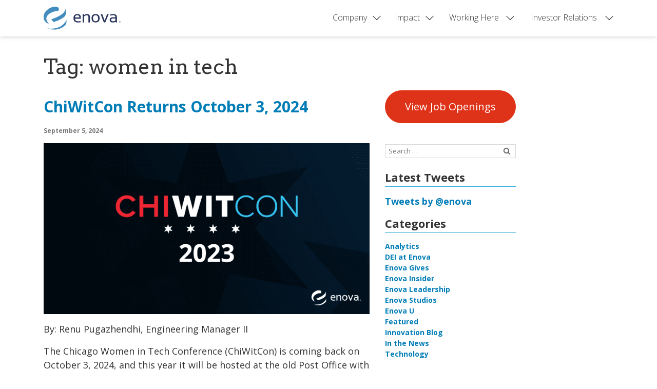

--- FILE ---
content_type: text/css
request_url: https://www.enova.com/wp-content/themes/EnovaTheme/style.min.css?ver=1.0.0
body_size: 50677
content:
/*!
 * Bootstrap v4.1.3 (https://getbootstrap.com/)
 * Copyright 2011-2018 The Bootstrap Authors
 * Copyright 2011-2018 Twitter, Inc.
 * Licensed under MIT (https://github.com/twbs/bootstrap/blob/master/LICENSE)
 */:root{--blue: #007bff;--indigo: #6610f2;--purple: #6f42c1;--pink: #e83e8c;--red: #df3319;--orange: #fd7e14;--yellow: #ffc107;--green: #28a745;--teal: #20c997;--cyan: #17a2b8;--white: #fff;--gray: #6c757d;--gray-dark: #343a40;--primary: #007db7;--secondary: #006E9F;--success: #95ca53;--info: #34aadd;--warning: #ffc107;--danger: #df3319;--light: #f8f9fa;--dark: #333;--breakpoint-xs: 0;--breakpoint-sm: 576px;--breakpoint-md: 768px;--breakpoint-lg: 992px;--breakpoint-xl: 1200px;--font-family-sans-serif: -apple-system, BlinkMacSystemFont, "Segoe UI", Roboto, "Helvetica Neue", Arial, sans-serif, "Apple Color Emoji", "Segoe UI Emoji", "Segoe UI Symbol", "Noto Color Emoji";--font-family-monospace: SFMono-Regular, Menlo, Monaco, Consolas, "Liberation Mono", "Courier New", monospace}*,*::before,*::after{box-sizing:border-box}html{font-family:sans-serif;line-height:1.15;-webkit-text-size-adjust:100%;-ms-text-size-adjust:100%;-ms-overflow-style:scrollbar;-webkit-tap-highlight-color:rgba(0,0,0,0)}@-ms-viewport{width:device-width}article,aside,figcaption,figure,footer,header,hgroup,main,nav,section{display:block}body{margin:0;font-family:-apple-system,BlinkMacSystemFont,"Segoe UI",Roboto,"Helvetica Neue",Arial,sans-serif,"Apple Color Emoji","Segoe UI Emoji","Segoe UI Symbol","Noto Color Emoji";font-size:1rem;font-weight:400;line-height:1.5;color:#212529;text-align:left;background-color:#fff}[tabindex="-1"]:focus{outline:0 !important}hr{box-sizing:content-box;height:0;overflow:visible}h1,h2,h3,h4,h5,h6{margin-top:0;margin-bottom:.5rem}p{margin-top:0;margin-bottom:1rem}abbr[title],abbr[data-original-title]{text-decoration:underline;text-decoration:underline dotted;cursor:help;border-bottom:0}address{margin-bottom:1rem;font-style:normal;line-height:inherit}ol,ul,dl{margin-top:0;margin-bottom:1rem}ol ol,ul ul,ol ul,ul ol{margin-bottom:0}dt{font-weight:700}dd{margin-bottom:.5rem;margin-left:0}blockquote{margin:0 0 1rem}dfn{font-style:italic}b,strong{font-weight:bolder}small{font-size:80%}sub,sup{position:relative;font-size:75%;line-height:0;vertical-align:baseline}sub{bottom:-.25em}sup{top:-.5em}a{color:#007db7;text-decoration:none;background-color:transparent;-webkit-text-decoration-skip:objects}a:hover{color:#00496b;text-decoration:underline}a:not([href]):not([tabindex]){color:inherit;text-decoration:none}a:not([href]):not([tabindex]):hover,a:not([href]):not([tabindex]):focus{color:inherit;text-decoration:none}a:not([href]):not([tabindex]):focus{outline:0}pre,code,kbd,samp{font-family:SFMono-Regular,Menlo,Monaco,Consolas,"Liberation Mono","Courier New",monospace;font-size:1em}pre{margin-top:0;margin-bottom:1rem;overflow:auto;-ms-overflow-style:scrollbar}figure{margin:0 0 1rem}img{vertical-align:middle;border-style:none}svg{overflow:hidden;vertical-align:middle}table{border-collapse:collapse}caption{padding-top:.75rem;padding-bottom:.75rem;color:#6c757d;text-align:left;caption-side:bottom}th{text-align:inherit}label{display:inline-block;margin-bottom:.5rem}button{border-radius:0}button:focus{outline:1px dotted;outline:5px auto -webkit-focus-ring-color}input,button,select,optgroup,textarea{margin:0;font-family:inherit;font-size:inherit;line-height:inherit}button,input{overflow:visible}button,select{text-transform:none}button,html [type="button"],[type="reset"],[type="submit"]{-webkit-appearance:button}button::-moz-focus-inner,[type="button"]::-moz-focus-inner,[type="reset"]::-moz-focus-inner,[type="submit"]::-moz-focus-inner{padding:0;border-style:none}input[type="radio"],input[type="checkbox"]{box-sizing:border-box;padding:0}input[type="date"],input[type="time"],input[type="datetime-local"],input[type="month"]{-webkit-appearance:listbox}textarea{overflow:auto;resize:vertical}fieldset{min-width:0;padding:0;margin:0;border:0}legend{display:block;width:100%;max-width:100%;padding:0;margin-bottom:.5rem;font-size:1.5rem;line-height:inherit;color:inherit;white-space:normal}progress{vertical-align:baseline}[type="number"]::-webkit-inner-spin-button,[type="number"]::-webkit-outer-spin-button{height:auto}[type="search"]{outline-offset:-2px;-webkit-appearance:none}[type="search"]::-webkit-search-cancel-button,[type="search"]::-webkit-search-decoration{-webkit-appearance:none}::-webkit-file-upload-button{font:inherit;-webkit-appearance:button}output{display:inline-block}summary{display:list-item;cursor:pointer}template{display:none}[hidden]{display:none !important}h1,h2,h3,h4,h5,h6,.h1,.h2,.h3,.h4,.h5,.h6{margin-bottom:.5rem;font-family:inherit;font-weight:500;line-height:1.2;color:inherit}h1,.h1{font-size:2.5rem}h2,.h2{font-size:2rem}h3,.h3{font-size:1.75rem}h4,.h4{font-size:1.5rem}h5,.h5{font-size:1.25rem}h6,.h6{font-size:1rem}.lead{font-size:1.25rem;font-weight:300}.display-1{font-size:6rem;font-weight:300;line-height:1.2}.display-2{font-size:5.5rem;font-weight:300;line-height:1.2}.display-3{font-size:4.5rem;font-weight:300;line-height:1.2}.display-4{font-size:3.5rem;font-weight:300;line-height:1.2}hr{margin-top:1rem;margin-bottom:1rem;border:0;border-top:1px solid rgba(0,0,0,0.1)}small,.small{font-size:80%;font-weight:400}mark,.mark{padding:.2em;background-color:#fcf8e3}.list-unstyled{padding-left:0;list-style:none}.list-inline{padding-left:0;list-style:none}.list-inline-item{display:inline-block}.list-inline-item:not(:last-child){margin-right:.5rem}.initialism{font-size:90%;text-transform:uppercase}.blockquote{margin-bottom:1rem;font-size:1.25rem}.blockquote-footer{display:block;font-size:80%;color:#6c757d}.blockquote-footer::before{content:"\2014 \00A0"}.img-fluid{max-width:100%;height:auto}.img-thumbnail{padding:.25rem;background-color:#fff;border:1px solid #dee2e6;border-radius:.25rem;max-width:100%;height:auto}.figure{display:inline-block}.figure-img{margin-bottom:.5rem;line-height:1}.figure-caption{font-size:90%;color:#6c757d}code{font-size:87.5%;color:#e83e8c;word-break:break-word}a>code{color:inherit}kbd{padding:.2rem .4rem;font-size:87.5%;color:#fff;background-color:#212529;border-radius:.2rem}kbd kbd{padding:0;font-size:100%;font-weight:700}pre{display:block;font-size:87.5%;color:#212529}pre code{font-size:inherit;color:inherit;word-break:normal}.pre-scrollable{max-height:340px;overflow-y:scroll}.container{width:100%;padding-right:15px;padding-left:15px;margin-right:auto;margin-left:auto}@media (min-width: 576px){.container{max-width:540px}}@media (min-width: 768px){.container{max-width:720px}}@media (min-width: 992px){.container{max-width:960px}}@media (min-width: 1200px){.container{max-width:1140px}}.container-fluid{width:100%;padding-right:15px;padding-left:15px;margin-right:auto;margin-left:auto}.row{display:-webkit-box;display:-webkit-flex;display:-ms-flexbox;display:flex;-webkit-flex-wrap:wrap;-ms-flex-wrap:wrap;flex-wrap:wrap;margin-right:-15px;margin-left:-15px}.no-gutters{margin-right:0;margin-left:0}.no-gutters>.col,.no-gutters>[class*="col-"]{padding-right:0;padding-left:0}.col-1,.col-2,.col-3,.col-4,.col-5,.col-6,.col-7,.col-8,.col-9,.col-10,.col-11,.col-12,.col,.col-auto,.col-sm-1,.col-sm-2,.col-sm-3,.col-sm-4,.col-sm-5,.col-sm-6,.col-sm-7,.col-sm-8,.col-sm-9,.col-sm-10,.col-sm-11,.col-sm-12,.col-sm,.col-sm-auto,.col-md-1,.col-md-2,.col-md-3,.col-md-4,.col-md-5,.col-md-6,.col-md-7,.col-md-8,.col-md-9,.col-md-10,.col-md-11,.col-md-12,.col-md,.col-md-auto,.col-lg-1,.col-lg-2,.col-lg-3,.col-lg-4,.col-lg-5,.col-lg-6,.col-lg-7,.col-lg-8,.col-lg-9,.col-lg-10,.col-lg-11,.col-lg-12,.col-lg,.col-lg-auto,.col-xl-1,.col-xl-2,.col-xl-3,.col-xl-4,.col-xl-5,.col-xl-6,.col-xl-7,.col-xl-8,.col-xl-9,.col-xl-10,.col-xl-11,.col-xl-12,.col-xl,.col-xl-auto{position:relative;width:100%;min-height:1px;padding-right:15px;padding-left:15px}.col{-webkit-flex-basis:0;-ms-flex-preferred-size:0;flex-basis:0;-webkit-box-flex:1;-webkit-flex-grow:1;-ms-flex-positive:1;flex-grow:1;max-width:100%}.col-auto{-webkit-box-flex:0;-webkit-flex:0 0 auto;-ms-flex:0 0 auto;flex:0 0 auto;width:auto;max-width:none}.col-1{-webkit-box-flex:0;-webkit-flex:0 0 8.33333333%;-ms-flex:0 0 8.33333333%;flex:0 0 8.33333333%;max-width:8.33333333%}.col-2{-webkit-box-flex:0;-webkit-flex:0 0 16.66666667%;-ms-flex:0 0 16.66666667%;flex:0 0 16.66666667%;max-width:16.66666667%}.col-3{-webkit-box-flex:0;-webkit-flex:0 0 25%;-ms-flex:0 0 25%;flex:0 0 25%;max-width:25%}.col-4{-webkit-box-flex:0;-webkit-flex:0 0 33.33333333%;-ms-flex:0 0 33.33333333%;flex:0 0 33.33333333%;max-width:33.33333333%}.col-5{-webkit-box-flex:0;-webkit-flex:0 0 41.66666667%;-ms-flex:0 0 41.66666667%;flex:0 0 41.66666667%;max-width:41.66666667%}.col-6{-webkit-box-flex:0;-webkit-flex:0 0 50%;-ms-flex:0 0 50%;flex:0 0 50%;max-width:50%}.col-7{-webkit-box-flex:0;-webkit-flex:0 0 58.33333333%;-ms-flex:0 0 58.33333333%;flex:0 0 58.33333333%;max-width:58.33333333%}.col-8{-webkit-box-flex:0;-webkit-flex:0 0 66.66666667%;-ms-flex:0 0 66.66666667%;flex:0 0 66.66666667%;max-width:66.66666667%}.col-9{-webkit-box-flex:0;-webkit-flex:0 0 75%;-ms-flex:0 0 75%;flex:0 0 75%;max-width:75%}.col-10{-webkit-box-flex:0;-webkit-flex:0 0 83.33333333%;-ms-flex:0 0 83.33333333%;flex:0 0 83.33333333%;max-width:83.33333333%}.col-11{-webkit-box-flex:0;-webkit-flex:0 0 91.66666667%;-ms-flex:0 0 91.66666667%;flex:0 0 91.66666667%;max-width:91.66666667%}.col-12{-webkit-box-flex:0;-webkit-flex:0 0 100%;-ms-flex:0 0 100%;flex:0 0 100%;max-width:100%}.order-first{-webkit-box-ordinal-group:0;-webkit-order:-1;-ms-flex-order:-1;order:-1}.order-last{-webkit-box-ordinal-group:14;-webkit-order:13;-ms-flex-order:13;order:13}.order-0{-webkit-box-ordinal-group:1;-webkit-order:0;-ms-flex-order:0;order:0}.order-1{-webkit-box-ordinal-group:2;-webkit-order:1;-ms-flex-order:1;order:1}.order-2{-webkit-box-ordinal-group:3;-webkit-order:2;-ms-flex-order:2;order:2}.order-3{-webkit-box-ordinal-group:4;-webkit-order:3;-ms-flex-order:3;order:3}.order-4{-webkit-box-ordinal-group:5;-webkit-order:4;-ms-flex-order:4;order:4}.order-5{-webkit-box-ordinal-group:6;-webkit-order:5;-ms-flex-order:5;order:5}.order-6{-webkit-box-ordinal-group:7;-webkit-order:6;-ms-flex-order:6;order:6}.order-7{-webkit-box-ordinal-group:8;-webkit-order:7;-ms-flex-order:7;order:7}.order-8{-webkit-box-ordinal-group:9;-webkit-order:8;-ms-flex-order:8;order:8}.order-9{-webkit-box-ordinal-group:10;-webkit-order:9;-ms-flex-order:9;order:9}.order-10{-webkit-box-ordinal-group:11;-webkit-order:10;-ms-flex-order:10;order:10}.order-11{-webkit-box-ordinal-group:12;-webkit-order:11;-ms-flex-order:11;order:11}.order-12{-webkit-box-ordinal-group:13;-webkit-order:12;-ms-flex-order:12;order:12}.offset-1{margin-left:8.33333333%}.offset-2{margin-left:16.66666667%}.offset-3{margin-left:25%}.offset-4{margin-left:33.33333333%}.offset-5{margin-left:41.66666667%}.offset-6{margin-left:50%}.offset-7{margin-left:58.33333333%}.offset-8{margin-left:66.66666667%}.offset-9{margin-left:75%}.offset-10{margin-left:83.33333333%}.offset-11{margin-left:91.66666667%}@media (min-width: 576px){.col-sm{-webkit-flex-basis:0;-ms-flex-preferred-size:0;flex-basis:0;-webkit-box-flex:1;-webkit-flex-grow:1;-ms-flex-positive:1;flex-grow:1;max-width:100%}.col-sm-auto{-webkit-box-flex:0;-webkit-flex:0 0 auto;-ms-flex:0 0 auto;flex:0 0 auto;width:auto;max-width:none}.col-sm-1{-webkit-box-flex:0;-webkit-flex:0 0 8.33333333%;-ms-flex:0 0 8.33333333%;flex:0 0 8.33333333%;max-width:8.33333333%}.col-sm-2{-webkit-box-flex:0;-webkit-flex:0 0 16.66666667%;-ms-flex:0 0 16.66666667%;flex:0 0 16.66666667%;max-width:16.66666667%}.col-sm-3{-webkit-box-flex:0;-webkit-flex:0 0 25%;-ms-flex:0 0 25%;flex:0 0 25%;max-width:25%}.col-sm-4{-webkit-box-flex:0;-webkit-flex:0 0 33.33333333%;-ms-flex:0 0 33.33333333%;flex:0 0 33.33333333%;max-width:33.33333333%}.col-sm-5{-webkit-box-flex:0;-webkit-flex:0 0 41.66666667%;-ms-flex:0 0 41.66666667%;flex:0 0 41.66666667%;max-width:41.66666667%}.col-sm-6{-webkit-box-flex:0;-webkit-flex:0 0 50%;-ms-flex:0 0 50%;flex:0 0 50%;max-width:50%}.col-sm-7{-webkit-box-flex:0;-webkit-flex:0 0 58.33333333%;-ms-flex:0 0 58.33333333%;flex:0 0 58.33333333%;max-width:58.33333333%}.col-sm-8{-webkit-box-flex:0;-webkit-flex:0 0 66.66666667%;-ms-flex:0 0 66.66666667%;flex:0 0 66.66666667%;max-width:66.66666667%}.col-sm-9{-webkit-box-flex:0;-webkit-flex:0 0 75%;-ms-flex:0 0 75%;flex:0 0 75%;max-width:75%}.col-sm-10{-webkit-box-flex:0;-webkit-flex:0 0 83.33333333%;-ms-flex:0 0 83.33333333%;flex:0 0 83.33333333%;max-width:83.33333333%}.col-sm-11{-webkit-box-flex:0;-webkit-flex:0 0 91.66666667%;-ms-flex:0 0 91.66666667%;flex:0 0 91.66666667%;max-width:91.66666667%}.col-sm-12{-webkit-box-flex:0;-webkit-flex:0 0 100%;-ms-flex:0 0 100%;flex:0 0 100%;max-width:100%}.order-sm-first{-webkit-box-ordinal-group:0;-webkit-order:-1;-ms-flex-order:-1;order:-1}.order-sm-last{-webkit-box-ordinal-group:14;-webkit-order:13;-ms-flex-order:13;order:13}.order-sm-0{-webkit-box-ordinal-group:1;-webkit-order:0;-ms-flex-order:0;order:0}.order-sm-1{-webkit-box-ordinal-group:2;-webkit-order:1;-ms-flex-order:1;order:1}.order-sm-2{-webkit-box-ordinal-group:3;-webkit-order:2;-ms-flex-order:2;order:2}.order-sm-3{-webkit-box-ordinal-group:4;-webkit-order:3;-ms-flex-order:3;order:3}.order-sm-4{-webkit-box-ordinal-group:5;-webkit-order:4;-ms-flex-order:4;order:4}.order-sm-5{-webkit-box-ordinal-group:6;-webkit-order:5;-ms-flex-order:5;order:5}.order-sm-6{-webkit-box-ordinal-group:7;-webkit-order:6;-ms-flex-order:6;order:6}.order-sm-7{-webkit-box-ordinal-group:8;-webkit-order:7;-ms-flex-order:7;order:7}.order-sm-8{-webkit-box-ordinal-group:9;-webkit-order:8;-ms-flex-order:8;order:8}.order-sm-9{-webkit-box-ordinal-group:10;-webkit-order:9;-ms-flex-order:9;order:9}.order-sm-10{-webkit-box-ordinal-group:11;-webkit-order:10;-ms-flex-order:10;order:10}.order-sm-11{-webkit-box-ordinal-group:12;-webkit-order:11;-ms-flex-order:11;order:11}.order-sm-12{-webkit-box-ordinal-group:13;-webkit-order:12;-ms-flex-order:12;order:12}.offset-sm-0{margin-left:0}.offset-sm-1{margin-left:8.33333333%}.offset-sm-2{margin-left:16.66666667%}.offset-sm-3{margin-left:25%}.offset-sm-4{margin-left:33.33333333%}.offset-sm-5{margin-left:41.66666667%}.offset-sm-6{margin-left:50%}.offset-sm-7{margin-left:58.33333333%}.offset-sm-8{margin-left:66.66666667%}.offset-sm-9{margin-left:75%}.offset-sm-10{margin-left:83.33333333%}.offset-sm-11{margin-left:91.66666667%}}@media (min-width: 768px){.col-md{-webkit-flex-basis:0;-ms-flex-preferred-size:0;flex-basis:0;-webkit-box-flex:1;-webkit-flex-grow:1;-ms-flex-positive:1;flex-grow:1;max-width:100%}.col-md-auto{-webkit-box-flex:0;-webkit-flex:0 0 auto;-ms-flex:0 0 auto;flex:0 0 auto;width:auto;max-width:none}.col-md-1{-webkit-box-flex:0;-webkit-flex:0 0 8.33333333%;-ms-flex:0 0 8.33333333%;flex:0 0 8.33333333%;max-width:8.33333333%}.col-md-2{-webkit-box-flex:0;-webkit-flex:0 0 16.66666667%;-ms-flex:0 0 16.66666667%;flex:0 0 16.66666667%;max-width:16.66666667%}.col-md-3{-webkit-box-flex:0;-webkit-flex:0 0 25%;-ms-flex:0 0 25%;flex:0 0 25%;max-width:25%}.col-md-4{-webkit-box-flex:0;-webkit-flex:0 0 33.33333333%;-ms-flex:0 0 33.33333333%;flex:0 0 33.33333333%;max-width:33.33333333%}.col-md-5{-webkit-box-flex:0;-webkit-flex:0 0 41.66666667%;-ms-flex:0 0 41.66666667%;flex:0 0 41.66666667%;max-width:41.66666667%}.col-md-6{-webkit-box-flex:0;-webkit-flex:0 0 50%;-ms-flex:0 0 50%;flex:0 0 50%;max-width:50%}.col-md-7{-webkit-box-flex:0;-webkit-flex:0 0 58.33333333%;-ms-flex:0 0 58.33333333%;flex:0 0 58.33333333%;max-width:58.33333333%}.col-md-8{-webkit-box-flex:0;-webkit-flex:0 0 66.66666667%;-ms-flex:0 0 66.66666667%;flex:0 0 66.66666667%;max-width:66.66666667%}.col-md-9{-webkit-box-flex:0;-webkit-flex:0 0 75%;-ms-flex:0 0 75%;flex:0 0 75%;max-width:75%}.col-md-10{-webkit-box-flex:0;-webkit-flex:0 0 83.33333333%;-ms-flex:0 0 83.33333333%;flex:0 0 83.33333333%;max-width:83.33333333%}.col-md-11{-webkit-box-flex:0;-webkit-flex:0 0 91.66666667%;-ms-flex:0 0 91.66666667%;flex:0 0 91.66666667%;max-width:91.66666667%}.col-md-12{-webkit-box-flex:0;-webkit-flex:0 0 100%;-ms-flex:0 0 100%;flex:0 0 100%;max-width:100%}.order-md-first{-webkit-box-ordinal-group:0;-webkit-order:-1;-ms-flex-order:-1;order:-1}.order-md-last{-webkit-box-ordinal-group:14;-webkit-order:13;-ms-flex-order:13;order:13}.order-md-0{-webkit-box-ordinal-group:1;-webkit-order:0;-ms-flex-order:0;order:0}.order-md-1{-webkit-box-ordinal-group:2;-webkit-order:1;-ms-flex-order:1;order:1}.order-md-2{-webkit-box-ordinal-group:3;-webkit-order:2;-ms-flex-order:2;order:2}.order-md-3{-webkit-box-ordinal-group:4;-webkit-order:3;-ms-flex-order:3;order:3}.order-md-4{-webkit-box-ordinal-group:5;-webkit-order:4;-ms-flex-order:4;order:4}.order-md-5{-webkit-box-ordinal-group:6;-webkit-order:5;-ms-flex-order:5;order:5}.order-md-6{-webkit-box-ordinal-group:7;-webkit-order:6;-ms-flex-order:6;order:6}.order-md-7{-webkit-box-ordinal-group:8;-webkit-order:7;-ms-flex-order:7;order:7}.order-md-8{-webkit-box-ordinal-group:9;-webkit-order:8;-ms-flex-order:8;order:8}.order-md-9{-webkit-box-ordinal-group:10;-webkit-order:9;-ms-flex-order:9;order:9}.order-md-10{-webkit-box-ordinal-group:11;-webkit-order:10;-ms-flex-order:10;order:10}.order-md-11{-webkit-box-ordinal-group:12;-webkit-order:11;-ms-flex-order:11;order:11}.order-md-12{-webkit-box-ordinal-group:13;-webkit-order:12;-ms-flex-order:12;order:12}.offset-md-0{margin-left:0}.offset-md-1{margin-left:8.33333333%}.offset-md-2{margin-left:16.66666667%}.offset-md-3{margin-left:25%}.offset-md-4{margin-left:33.33333333%}.offset-md-5{margin-left:41.66666667%}.offset-md-6{margin-left:50%}.offset-md-7{margin-left:58.33333333%}.offset-md-8{margin-left:66.66666667%}.offset-md-9{margin-left:75%}.offset-md-10{margin-left:83.33333333%}.offset-md-11{margin-left:91.66666667%}}@media (min-width: 992px){.col-lg{-webkit-flex-basis:0;-ms-flex-preferred-size:0;flex-basis:0;-webkit-box-flex:1;-webkit-flex-grow:1;-ms-flex-positive:1;flex-grow:1;max-width:100%}.col-lg-auto{-webkit-box-flex:0;-webkit-flex:0 0 auto;-ms-flex:0 0 auto;flex:0 0 auto;width:auto;max-width:none}.col-lg-1{-webkit-box-flex:0;-webkit-flex:0 0 8.33333333%;-ms-flex:0 0 8.33333333%;flex:0 0 8.33333333%;max-width:8.33333333%}.col-lg-2{-webkit-box-flex:0;-webkit-flex:0 0 16.66666667%;-ms-flex:0 0 16.66666667%;flex:0 0 16.66666667%;max-width:16.66666667%}.col-lg-3{-webkit-box-flex:0;-webkit-flex:0 0 25%;-ms-flex:0 0 25%;flex:0 0 25%;max-width:25%}.col-lg-4{-webkit-box-flex:0;-webkit-flex:0 0 33.33333333%;-ms-flex:0 0 33.33333333%;flex:0 0 33.33333333%;max-width:33.33333333%}.col-lg-5{-webkit-box-flex:0;-webkit-flex:0 0 41.66666667%;-ms-flex:0 0 41.66666667%;flex:0 0 41.66666667%;max-width:41.66666667%}.col-lg-6{-webkit-box-flex:0;-webkit-flex:0 0 50%;-ms-flex:0 0 50%;flex:0 0 50%;max-width:50%}.col-lg-7{-webkit-box-flex:0;-webkit-flex:0 0 58.33333333%;-ms-flex:0 0 58.33333333%;flex:0 0 58.33333333%;max-width:58.33333333%}.col-lg-8{-webkit-box-flex:0;-webkit-flex:0 0 66.66666667%;-ms-flex:0 0 66.66666667%;flex:0 0 66.66666667%;max-width:66.66666667%}.col-lg-9{-webkit-box-flex:0;-webkit-flex:0 0 75%;-ms-flex:0 0 75%;flex:0 0 75%;max-width:75%}.col-lg-10{-webkit-box-flex:0;-webkit-flex:0 0 83.33333333%;-ms-flex:0 0 83.33333333%;flex:0 0 83.33333333%;max-width:83.33333333%}.col-lg-11{-webkit-box-flex:0;-webkit-flex:0 0 91.66666667%;-ms-flex:0 0 91.66666667%;flex:0 0 91.66666667%;max-width:91.66666667%}.col-lg-12{-webkit-box-flex:0;-webkit-flex:0 0 100%;-ms-flex:0 0 100%;flex:0 0 100%;max-width:100%}.order-lg-first{-webkit-box-ordinal-group:0;-webkit-order:-1;-ms-flex-order:-1;order:-1}.order-lg-last{-webkit-box-ordinal-group:14;-webkit-order:13;-ms-flex-order:13;order:13}.order-lg-0{-webkit-box-ordinal-group:1;-webkit-order:0;-ms-flex-order:0;order:0}.order-lg-1{-webkit-box-ordinal-group:2;-webkit-order:1;-ms-flex-order:1;order:1}.order-lg-2{-webkit-box-ordinal-group:3;-webkit-order:2;-ms-flex-order:2;order:2}.order-lg-3{-webkit-box-ordinal-group:4;-webkit-order:3;-ms-flex-order:3;order:3}.order-lg-4{-webkit-box-ordinal-group:5;-webkit-order:4;-ms-flex-order:4;order:4}.order-lg-5{-webkit-box-ordinal-group:6;-webkit-order:5;-ms-flex-order:5;order:5}.order-lg-6{-webkit-box-ordinal-group:7;-webkit-order:6;-ms-flex-order:6;order:6}.order-lg-7{-webkit-box-ordinal-group:8;-webkit-order:7;-ms-flex-order:7;order:7}.order-lg-8{-webkit-box-ordinal-group:9;-webkit-order:8;-ms-flex-order:8;order:8}.order-lg-9{-webkit-box-ordinal-group:10;-webkit-order:9;-ms-flex-order:9;order:9}.order-lg-10{-webkit-box-ordinal-group:11;-webkit-order:10;-ms-flex-order:10;order:10}.order-lg-11{-webkit-box-ordinal-group:12;-webkit-order:11;-ms-flex-order:11;order:11}.order-lg-12{-webkit-box-ordinal-group:13;-webkit-order:12;-ms-flex-order:12;order:12}.offset-lg-0{margin-left:0}.offset-lg-1{margin-left:8.33333333%}.offset-lg-2{margin-left:16.66666667%}.offset-lg-3{margin-left:25%}.offset-lg-4{margin-left:33.33333333%}.offset-lg-5{margin-left:41.66666667%}.offset-lg-6{margin-left:50%}.offset-lg-7{margin-left:58.33333333%}.offset-lg-8{margin-left:66.66666667%}.offset-lg-9{margin-left:75%}.offset-lg-10{margin-left:83.33333333%}.offset-lg-11{margin-left:91.66666667%}}@media (min-width: 1200px){.col-xl{-webkit-flex-basis:0;-ms-flex-preferred-size:0;flex-basis:0;-webkit-box-flex:1;-webkit-flex-grow:1;-ms-flex-positive:1;flex-grow:1;max-width:100%}.col-xl-auto{-webkit-box-flex:0;-webkit-flex:0 0 auto;-ms-flex:0 0 auto;flex:0 0 auto;width:auto;max-width:none}.col-xl-1{-webkit-box-flex:0;-webkit-flex:0 0 8.33333333%;-ms-flex:0 0 8.33333333%;flex:0 0 8.33333333%;max-width:8.33333333%}.col-xl-2{-webkit-box-flex:0;-webkit-flex:0 0 16.66666667%;-ms-flex:0 0 16.66666667%;flex:0 0 16.66666667%;max-width:16.66666667%}.col-xl-3{-webkit-box-flex:0;-webkit-flex:0 0 25%;-ms-flex:0 0 25%;flex:0 0 25%;max-width:25%}.col-xl-4{-webkit-box-flex:0;-webkit-flex:0 0 33.33333333%;-ms-flex:0 0 33.33333333%;flex:0 0 33.33333333%;max-width:33.33333333%}.col-xl-5{-webkit-box-flex:0;-webkit-flex:0 0 41.66666667%;-ms-flex:0 0 41.66666667%;flex:0 0 41.66666667%;max-width:41.66666667%}.col-xl-6{-webkit-box-flex:0;-webkit-flex:0 0 50%;-ms-flex:0 0 50%;flex:0 0 50%;max-width:50%}.col-xl-7{-webkit-box-flex:0;-webkit-flex:0 0 58.33333333%;-ms-flex:0 0 58.33333333%;flex:0 0 58.33333333%;max-width:58.33333333%}.col-xl-8{-webkit-box-flex:0;-webkit-flex:0 0 66.66666667%;-ms-flex:0 0 66.66666667%;flex:0 0 66.66666667%;max-width:66.66666667%}.col-xl-9{-webkit-box-flex:0;-webkit-flex:0 0 75%;-ms-flex:0 0 75%;flex:0 0 75%;max-width:75%}.col-xl-10{-webkit-box-flex:0;-webkit-flex:0 0 83.33333333%;-ms-flex:0 0 83.33333333%;flex:0 0 83.33333333%;max-width:83.33333333%}.col-xl-11{-webkit-box-flex:0;-webkit-flex:0 0 91.66666667%;-ms-flex:0 0 91.66666667%;flex:0 0 91.66666667%;max-width:91.66666667%}.col-xl-12{-webkit-box-flex:0;-webkit-flex:0 0 100%;-ms-flex:0 0 100%;flex:0 0 100%;max-width:100%}.order-xl-first{-webkit-box-ordinal-group:0;-webkit-order:-1;-ms-flex-order:-1;order:-1}.order-xl-last{-webkit-box-ordinal-group:14;-webkit-order:13;-ms-flex-order:13;order:13}.order-xl-0{-webkit-box-ordinal-group:1;-webkit-order:0;-ms-flex-order:0;order:0}.order-xl-1{-webkit-box-ordinal-group:2;-webkit-order:1;-ms-flex-order:1;order:1}.order-xl-2{-webkit-box-ordinal-group:3;-webkit-order:2;-ms-flex-order:2;order:2}.order-xl-3{-webkit-box-ordinal-group:4;-webkit-order:3;-ms-flex-order:3;order:3}.order-xl-4{-webkit-box-ordinal-group:5;-webkit-order:4;-ms-flex-order:4;order:4}.order-xl-5{-webkit-box-ordinal-group:6;-webkit-order:5;-ms-flex-order:5;order:5}.order-xl-6{-webkit-box-ordinal-group:7;-webkit-order:6;-ms-flex-order:6;order:6}.order-xl-7{-webkit-box-ordinal-group:8;-webkit-order:7;-ms-flex-order:7;order:7}.order-xl-8{-webkit-box-ordinal-group:9;-webkit-order:8;-ms-flex-order:8;order:8}.order-xl-9{-webkit-box-ordinal-group:10;-webkit-order:9;-ms-flex-order:9;order:9}.order-xl-10{-webkit-box-ordinal-group:11;-webkit-order:10;-ms-flex-order:10;order:10}.order-xl-11{-webkit-box-ordinal-group:12;-webkit-order:11;-ms-flex-order:11;order:11}.order-xl-12{-webkit-box-ordinal-group:13;-webkit-order:12;-ms-flex-order:12;order:12}.offset-xl-0{margin-left:0}.offset-xl-1{margin-left:8.33333333%}.offset-xl-2{margin-left:16.66666667%}.offset-xl-3{margin-left:25%}.offset-xl-4{margin-left:33.33333333%}.offset-xl-5{margin-left:41.66666667%}.offset-xl-6{margin-left:50%}.offset-xl-7{margin-left:58.33333333%}.offset-xl-8{margin-left:66.66666667%}.offset-xl-9{margin-left:75%}.offset-xl-10{margin-left:83.33333333%}.offset-xl-11{margin-left:91.66666667%}}.table{width:100%;margin-bottom:1rem;background-color:rgba(0,0,0,0)}.table th,.table td{padding:.75rem;vertical-align:top;border-top:1px solid #dee2e6}.table thead th{vertical-align:bottom;border-bottom:2px solid #dee2e6}.table tbody+tbody{border-top:2px solid #dee2e6}.table .table{background-color:#fff}.table-sm th,.table-sm td{padding:.3rem}.table-bordered{border:1px solid #dee2e6}.table-bordered th,.table-bordered td{border:1px solid #dee2e6}.table-bordered thead th,.table-bordered thead td{border-bottom-width:2px}.table-borderless th,.table-borderless td,.table-borderless thead th,.table-borderless tbody+tbody{border:0}.table-striped tbody tr:nth-of-type(odd){background-color:rgba(0,0,0,0.05)}.table-hover tbody tr:hover{background-color:rgba(0,0,0,0.075)}.table-primary,.table-primary>th,.table-primary>td{background-color:#b8dbeb}.table-hover .table-primary:hover{background-color:#a4d1e5}.table-hover .table-primary:hover>td,.table-hover .table-primary:hover>th{background-color:#a4d1e5}.table-secondary,.table-secondary>th,.table-secondary>td{background-color:#b8d6e4}.table-hover .table-secondary:hover{background-color:#a6cbdd}.table-hover .table-secondary:hover>td,.table-hover .table-secondary:hover>th{background-color:#a6cbdd}.table-success,.table-success>th,.table-success>td{background-color:#e1f0cf}.table-hover .table-success:hover{background-color:#d5eabc}.table-hover .table-success:hover>td,.table-hover .table-success:hover>th{background-color:#d5eabc}.table-info,.table-info>th,.table-info>td{background-color:#c6e7f5}.table-hover .table-info:hover{background-color:#b0def1}.table-hover .table-info:hover>td,.table-hover .table-info:hover>th{background-color:#b0def1}.table-warning,.table-warning>th,.table-warning>td{background-color:#ffeeba}.table-hover .table-warning:hover{background-color:#ffe8a1}.table-hover .table-warning:hover>td,.table-hover .table-warning:hover>th{background-color:#ffe8a1}.table-danger,.table-danger>th,.table-danger>td{background-color:#f6c6bf}.table-hover .table-danger:hover{background-color:#f3b2a9}.table-hover .table-danger:hover>td,.table-hover .table-danger:hover>th{background-color:#f3b2a9}.table-light,.table-light>th,.table-light>td{background-color:#fdfdfe}.table-hover .table-light:hover{background-color:#ececf6}.table-hover .table-light:hover>td,.table-hover .table-light:hover>th{background-color:#ececf6}.table-dark,.table-dark>th,.table-dark>td{background-color:#c6c6c6}.table-hover .table-dark:hover{background-color:#b9b9b9}.table-hover .table-dark:hover>td,.table-hover .table-dark:hover>th{background-color:#b9b9b9}.table-active,.table-active>th,.table-active>td{background-color:rgba(0,0,0,0.075)}.table-hover .table-active:hover{background-color:rgba(0,0,0,0.075)}.table-hover .table-active:hover>td,.table-hover .table-active:hover>th{background-color:rgba(0,0,0,0.075)}.table .thead-dark th{color:#fff;background-color:#212529;border-color:#32383e}.table .thead-light th{color:#495057;background-color:#e9ecef;border-color:#dee2e6}.table-dark{color:#fff;background-color:#212529}.table-dark th,.table-dark td,.table-dark thead th{border-color:#32383e}.table-dark.table-bordered{border:0}.table-dark.table-striped tbody tr:nth-of-type(odd){background-color:rgba(255,255,255,0.05)}.table-dark.table-hover tbody tr:hover{background-color:rgba(255,255,255,0.075)}@media (max-width: 575.98px){.table-responsive-sm{display:block;width:100%;overflow-x:auto;-webkit-overflow-scrolling:touch;-ms-overflow-style:-ms-autohiding-scrollbar}.table-responsive-sm>.table-bordered{border:0}}@media (max-width: 767.98px){.table-responsive-md{display:block;width:100%;overflow-x:auto;-webkit-overflow-scrolling:touch;-ms-overflow-style:-ms-autohiding-scrollbar}.table-responsive-md>.table-bordered{border:0}}@media (max-width: 991.98px){.table-responsive-lg{display:block;width:100%;overflow-x:auto;-webkit-overflow-scrolling:touch;-ms-overflow-style:-ms-autohiding-scrollbar}.table-responsive-lg>.table-bordered{border:0}}@media (max-width: 1199.98px){.table-responsive-xl{display:block;width:100%;overflow-x:auto;-webkit-overflow-scrolling:touch;-ms-overflow-style:-ms-autohiding-scrollbar}.table-responsive-xl>.table-bordered{border:0}}.table-responsive{display:block;width:100%;overflow-x:auto;-webkit-overflow-scrolling:touch;-ms-overflow-style:-ms-autohiding-scrollbar}.table-responsive>.table-bordered{border:0}.form-control{display:block;width:100%;height:-webkit-calc(2.25rem + 2px);height:calc(2.25rem + 2px);padding:.375rem .75rem;font-size:1rem;line-height:1.5;color:#495057;background-color:#fff;background-clip:padding-box;border:1px solid #ced4da;border-radius:.25rem;-webkit-transition:border-color 0.15s ease-in-out,box-shadow 0.15s ease-in-out;transition:border-color 0.15s ease-in-out,box-shadow 0.15s ease-in-out}@media screen and (prefers-reduced-motion: reduce){.form-control{-webkit-transition:none;transition:none}}.form-control::-ms-expand{background-color:transparent;border:0}.form-control:focus{color:#495057;background-color:#fff;border-color:#38c0ff;outline:0;box-shadow:0 0 0 .2rem rgba(0,125,183,0.25)}.form-control::-webkit-input-placeholder{color:#6c757d;opacity:1}.form-control:-ms-input-placeholder{color:#6c757d;opacity:1}.form-control::placeholder{color:#6c757d;opacity:1}.form-control:disabled,.form-control[readonly]{background-color:#e9ecef;opacity:1}select.form-control:focus::-ms-value{color:#495057;background-color:#fff}.form-control-file,.form-control-range{display:block;width:100%}.col-form-label{padding-top:-webkit-calc(.375rem + 1px);padding-top:calc(.375rem + 1px);padding-bottom:-webkit-calc(.375rem + 1px);padding-bottom:calc(.375rem + 1px);margin-bottom:0;font-size:inherit;line-height:1.5}.col-form-label-lg{padding-top:-webkit-calc(.5rem + 1px);padding-top:calc(.5rem + 1px);padding-bottom:-webkit-calc(.5rem + 1px);padding-bottom:calc(.5rem + 1px);font-size:1.25rem;line-height:1.5}.col-form-label-sm{padding-top:-webkit-calc(.25rem + 1px);padding-top:calc(.25rem + 1px);padding-bottom:-webkit-calc(.25rem + 1px);padding-bottom:calc(.25rem + 1px);font-size:.875rem;line-height:1.5}.form-control-plaintext{display:block;width:100%;padding-top:.375rem;padding-bottom:.375rem;margin-bottom:0;line-height:1.5;color:#212529;background-color:transparent;border:solid transparent;border-width:1px 0}.form-control-plaintext.form-control-sm,.form-control-plaintext.form-control-lg{padding-right:0;padding-left:0}.form-control-sm{height:-webkit-calc(1.8125rem + 2px);height:calc(1.8125rem + 2px);padding:.25rem .5rem;font-size:.875rem;line-height:1.5;border-radius:.2rem}.form-control-lg{height:-webkit-calc(2.875rem + 2px);height:calc(2.875rem + 2px);padding:.5rem 1rem;font-size:1.25rem;line-height:1.5;border-radius:.3rem}select.form-control[size],select.form-control[multiple]{height:auto}textarea.form-control{height:auto}.form-group{margin-bottom:1rem}.form-text{display:block;margin-top:.25rem}.form-row{display:-webkit-box;display:-webkit-flex;display:-ms-flexbox;display:flex;-webkit-flex-wrap:wrap;-ms-flex-wrap:wrap;flex-wrap:wrap;margin-right:-5px;margin-left:-5px}.form-row>.col,.form-row>[class*="col-"]{padding-right:5px;padding-left:5px}.form-check{position:relative;display:block;padding-left:1.25rem}.form-check-input{position:absolute;margin-top:.3rem;margin-left:-1.25rem}.form-check-input:disabled ~ .form-check-label{color:#6c757d}.form-check-label{margin-bottom:0}.form-check-inline{display:-webkit-inline-box;display:-webkit-inline-flex;display:-ms-inline-flexbox;display:inline-flex;-webkit-box-align:center;-webkit-align-items:center;-ms-flex-align:center;align-items:center;padding-left:0;margin-right:.75rem}.form-check-inline .form-check-input{position:static;margin-top:0;margin-right:.3125rem;margin-left:0}.valid-feedback{display:none;width:100%;margin-top:.25rem;font-size:80%;color:#95ca53}.valid-tooltip{position:absolute;top:100%;z-index:5;display:none;max-width:100%;padding:.25rem .5rem;margin-top:.1rem;font-size:.875rem;line-height:1.5;color:#212529;background-color:rgba(149,202,83,0.9);border-radius:.25rem}.was-validated .form-control:valid,.form-control.is-valid,.was-validated .custom-select:valid,.custom-select.is-valid{border-color:#95ca53}.was-validated .form-control:valid:focus,.form-control.is-valid:focus,.was-validated .custom-select:valid:focus,.custom-select.is-valid:focus{border-color:#95ca53;box-shadow:0 0 0 .2rem rgba(149,202,83,0.25)}.was-validated .form-control:valid ~ .valid-feedback,.was-validated .form-control:valid ~ .valid-tooltip,.form-control.is-valid ~ .valid-feedback,.form-control.is-valid ~ .valid-tooltip,.was-validated .custom-select:valid ~ .valid-feedback,.was-validated .custom-select:valid ~ .valid-tooltip,.custom-select.is-valid ~ .valid-feedback,.custom-select.is-valid ~ .valid-tooltip{display:block}.was-validated .form-control-file:valid ~ .valid-feedback,.was-validated .form-control-file:valid ~ .valid-tooltip,.form-control-file.is-valid ~ .valid-feedback,.form-control-file.is-valid ~ .valid-tooltip{display:block}.was-validated .form-check-input:valid ~ .form-check-label,.form-check-input.is-valid ~ .form-check-label{color:#95ca53}.was-validated .form-check-input:valid ~ .valid-feedback,.was-validated .form-check-input:valid ~ .valid-tooltip,.form-check-input.is-valid ~ .valid-feedback,.form-check-input.is-valid ~ .valid-tooltip{display:block}.was-validated .custom-control-input:valid ~ .custom-control-label,.custom-control-input.is-valid ~ .custom-control-label{color:#95ca53}.was-validated .custom-control-input:valid ~ .custom-control-label::before,.custom-control-input.is-valid ~ .custom-control-label::before{background-color:#d1e8b4}.was-validated .custom-control-input:valid ~ .valid-feedback,.was-validated .custom-control-input:valid ~ .valid-tooltip,.custom-control-input.is-valid ~ .valid-feedback,.custom-control-input.is-valid ~ .valid-tooltip{display:block}.was-validated .custom-control-input:valid:checked ~ .custom-control-label::before,.custom-control-input.is-valid:checked ~ .custom-control-label::before{background-color:#add67a}.was-validated .custom-control-input:valid:focus ~ .custom-control-label::before,.custom-control-input.is-valid:focus ~ .custom-control-label::before{box-shadow:0 0 0 1px #fff,0 0 0 .2rem rgba(149,202,83,0.25)}.was-validated .custom-file-input:valid ~ .custom-file-label,.custom-file-input.is-valid ~ .custom-file-label{border-color:#95ca53}.was-validated .custom-file-input:valid ~ .custom-file-label::after,.custom-file-input.is-valid ~ .custom-file-label::after{border-color:inherit}.was-validated .custom-file-input:valid ~ .valid-feedback,.was-validated .custom-file-input:valid ~ .valid-tooltip,.custom-file-input.is-valid ~ .valid-feedback,.custom-file-input.is-valid ~ .valid-tooltip{display:block}.was-validated .custom-file-input:valid:focus ~ .custom-file-label,.custom-file-input.is-valid:focus ~ .custom-file-label{box-shadow:0 0 0 .2rem rgba(149,202,83,0.25)}.invalid-feedback{display:none;width:100%;margin-top:.25rem;font-size:80%;color:#df3319}.invalid-tooltip{position:absolute;top:100%;z-index:5;display:none;max-width:100%;padding:.25rem .5rem;margin-top:.1rem;font-size:.875rem;line-height:1.5;color:#fff;background-color:rgba(223,51,25,0.9);border-radius:.25rem}.was-validated .form-control:invalid,.form-control.is-invalid,.was-validated .custom-select:invalid,.custom-select.is-invalid{border-color:#df3319}.was-validated .form-control:invalid:focus,.form-control.is-invalid:focus,.was-validated .custom-select:invalid:focus,.custom-select.is-invalid:focus{border-color:#df3319;box-shadow:0 0 0 .2rem rgba(223,51,25,0.25)}.was-validated .form-control:invalid ~ .invalid-feedback,.was-validated .form-control:invalid ~ .invalid-tooltip,.form-control.is-invalid ~ .invalid-feedback,.form-control.is-invalid ~ .invalid-tooltip,.was-validated .custom-select:invalid ~ .invalid-feedback,.was-validated .custom-select:invalid ~ .invalid-tooltip,.custom-select.is-invalid ~ .invalid-feedback,.custom-select.is-invalid ~ .invalid-tooltip{display:block}.was-validated .form-control-file:invalid ~ .invalid-feedback,.was-validated .form-control-file:invalid ~ .invalid-tooltip,.form-control-file.is-invalid ~ .invalid-feedback,.form-control-file.is-invalid ~ .invalid-tooltip{display:block}.was-validated .form-check-input:invalid ~ .form-check-label,.form-check-input.is-invalid ~ .form-check-label{color:#df3319}.was-validated .form-check-input:invalid ~ .invalid-feedback,.was-validated .form-check-input:invalid ~ .invalid-tooltip,.form-check-input.is-invalid ~ .invalid-feedback,.form-check-input.is-invalid ~ .invalid-tooltip{display:block}.was-validated .custom-control-input:invalid ~ .custom-control-label,.custom-control-input.is-invalid ~ .custom-control-label{color:#df3319}.was-validated .custom-control-input:invalid ~ .custom-control-label::before,.custom-control-input.is-invalid ~ .custom-control-label::before{background-color:#f19486}.was-validated .custom-control-input:invalid ~ .invalid-feedback,.was-validated .custom-control-input:invalid ~ .invalid-tooltip,.custom-control-input.is-invalid ~ .invalid-feedback,.custom-control-input.is-invalid ~ .invalid-tooltip{display:block}.was-validated .custom-control-input:invalid:checked ~ .custom-control-label::before,.custom-control-input.is-invalid:checked ~ .custom-control-label::before{background-color:#ea5741}.was-validated .custom-control-input:invalid:focus ~ .custom-control-label::before,.custom-control-input.is-invalid:focus ~ .custom-control-label::before{box-shadow:0 0 0 1px #fff,0 0 0 .2rem rgba(223,51,25,0.25)}.was-validated .custom-file-input:invalid ~ .custom-file-label,.custom-file-input.is-invalid ~ .custom-file-label{border-color:#df3319}.was-validated .custom-file-input:invalid ~ .custom-file-label::after,.custom-file-input.is-invalid ~ .custom-file-label::after{border-color:inherit}.was-validated .custom-file-input:invalid ~ .invalid-feedback,.was-validated .custom-file-input:invalid ~ .invalid-tooltip,.custom-file-input.is-invalid ~ .invalid-feedback,.custom-file-input.is-invalid ~ .invalid-tooltip{display:block}.was-validated .custom-file-input:invalid:focus ~ .custom-file-label,.custom-file-input.is-invalid:focus ~ .custom-file-label{box-shadow:0 0 0 .2rem rgba(223,51,25,0.25)}.form-inline{display:-webkit-box;display:-webkit-flex;display:-ms-flexbox;display:flex;-webkit-flex-flow:row wrap;-ms-flex-flow:row wrap;flex-flow:row wrap;-webkit-box-align:center;-webkit-align-items:center;-ms-flex-align:center;align-items:center}.form-inline .form-check{width:100%}@media (min-width: 576px){.form-inline label{display:-webkit-box;display:-webkit-flex;display:-ms-flexbox;display:flex;-webkit-box-align:center;-webkit-align-items:center;-ms-flex-align:center;align-items:center;-webkit-box-pack:center;-webkit-justify-content:center;-ms-flex-pack:center;justify-content:center;margin-bottom:0}.form-inline .form-group{display:-webkit-box;display:-webkit-flex;display:-ms-flexbox;display:flex;-webkit-box-flex:0;-webkit-flex:0 0 auto;-ms-flex:0 0 auto;flex:0 0 auto;-webkit-flex-flow:row wrap;-ms-flex-flow:row wrap;flex-flow:row wrap;-webkit-box-align:center;-webkit-align-items:center;-ms-flex-align:center;align-items:center;margin-bottom:0}.form-inline .form-control{display:inline-block;width:auto;vertical-align:middle}.form-inline .form-control-plaintext{display:inline-block}.form-inline .input-group,.form-inline .custom-select{width:auto}.form-inline .form-check{display:-webkit-box;display:-webkit-flex;display:-ms-flexbox;display:flex;-webkit-box-align:center;-webkit-align-items:center;-ms-flex-align:center;align-items:center;-webkit-box-pack:center;-webkit-justify-content:center;-ms-flex-pack:center;justify-content:center;width:auto;padding-left:0}.form-inline .form-check-input{position:relative;margin-top:0;margin-right:.25rem;margin-left:0}.form-inline .custom-control{-webkit-box-align:center;-webkit-align-items:center;-ms-flex-align:center;align-items:center;-webkit-box-pack:center;-webkit-justify-content:center;-ms-flex-pack:center;justify-content:center}.form-inline .custom-control-label{margin-bottom:0}}.btn{display:inline-block;font-weight:400;text-align:center;white-space:nowrap;vertical-align:middle;-webkit-user-select:none;-moz-user-select:none;-ms-user-select:none;user-select:none;border:1px solid transparent;padding:.375rem .75rem;font-size:1rem;line-height:1.5;border-radius:10rem;-webkit-transition:color 0.15s ease-in-out,background-color 0.15s ease-in-out,border-color 0.15s ease-in-out,box-shadow 0.15s ease-in-out;transition:color 0.15s ease-in-out,background-color 0.15s ease-in-out,border-color 0.15s ease-in-out,box-shadow 0.15s ease-in-out}@media screen and (prefers-reduced-motion: reduce){.btn{-webkit-transition:none;transition:none}}.btn:hover,.btn:focus{text-decoration:none}.btn:focus,.btn.focus{outline:0;box-shadow:0 0 0 .2rem rgba(0,125,183,0.25)}.btn.disabled,.btn:disabled{opacity:.65}.btn:not(:disabled):not(.disabled){cursor:pointer}a.btn.disabled,fieldset:disabled a.btn{pointer-events:none}.btn-primary{color:#fff;background-color:#007db7;border-color:#007db7}.btn-primary:hover{color:#fff;background-color:#006391;border-color:#005a84}.btn-primary:focus,.btn-primary.focus{box-shadow:0 0 0 .2rem rgba(0,125,183,0.5)}.btn-primary.disabled,.btn-primary:disabled{color:#fff;background-color:#007db7;border-color:#007db7}.btn-primary:not(:disabled):not(.disabled):active,.btn-primary:not(:disabled):not(.disabled).active,.show>.btn-primary.dropdown-toggle{color:#fff;background-color:#005a84;border-color:#005177}.btn-primary:not(:disabled):not(.disabled):active:focus,.btn-primary:not(:disabled):not(.disabled).active:focus,.show>.btn-primary.dropdown-toggle:focus{box-shadow:0 0 0 .2rem rgba(0,125,183,0.5)}.btn-secondary{color:#fff;background-color:#006E9F;border-color:#006E9F}.btn-secondary:hover{color:#fff;background-color:#005479;border-color:#004b6c}.btn-secondary:focus,.btn-secondary.focus{box-shadow:0 0 0 .2rem rgba(0,110,159,0.5)}.btn-secondary.disabled,.btn-secondary:disabled{color:#fff;background-color:#006E9F;border-color:#006E9F}.btn-secondary:not(:disabled):not(.disabled):active,.btn-secondary:not(:disabled):not(.disabled).active,.show>.btn-secondary.dropdown-toggle{color:#fff;background-color:#004b6c;border-color:#00425f}.btn-secondary:not(:disabled):not(.disabled):active:focus,.btn-secondary:not(:disabled):not(.disabled).active:focus,.show>.btn-secondary.dropdown-toggle:focus{box-shadow:0 0 0 .2rem rgba(0,110,159,0.5)}.btn-success{color:#212529;background-color:#95ca53;border-color:#95ca53}.btn-success:hover{color:#212529;background-color:#83bd3a;border-color:#7cb337}.btn-success:focus,.btn-success.focus{box-shadow:0 0 0 .2rem rgba(149,202,83,0.5)}.btn-success.disabled,.btn-success:disabled{color:#212529;background-color:#95ca53;border-color:#95ca53}.btn-success:not(:disabled):not(.disabled):active,.btn-success:not(:disabled):not(.disabled).active,.show>.btn-success.dropdown-toggle{color:#fff;background-color:#7cb337;border-color:#75a934}.btn-success:not(:disabled):not(.disabled):active:focus,.btn-success:not(:disabled):not(.disabled).active:focus,.show>.btn-success.dropdown-toggle:focus{box-shadow:0 0 0 .2rem rgba(149,202,83,0.5)}.btn-info{color:#fff;background-color:#34aadd;border-color:#34aadd}.btn-info:hover{color:#fff;background-color:#2297c9;border-color:#208ebe}.btn-info:focus,.btn-info.focus{box-shadow:0 0 0 .2rem rgba(52,170,221,0.5)}.btn-info.disabled,.btn-info:disabled{color:#fff;background-color:#34aadd;border-color:#34aadd}.btn-info:not(:disabled):not(.disabled):active,.btn-info:not(:disabled):not(.disabled).active,.show>.btn-info.dropdown-toggle{color:#fff;background-color:#208ebe;border-color:#1e86b3}.btn-info:not(:disabled):not(.disabled):active:focus,.btn-info:not(:disabled):not(.disabled).active:focus,.show>.btn-info.dropdown-toggle:focus{box-shadow:0 0 0 .2rem rgba(52,170,221,0.5)}.btn-warning{color:#212529;background-color:#ffc107;border-color:#ffc107}.btn-warning:hover{color:#212529;background-color:#e0a800;border-color:#d39e00}.btn-warning:focus,.btn-warning.focus{box-shadow:0 0 0 .2rem rgba(255,193,7,0.5)}.btn-warning.disabled,.btn-warning:disabled{color:#212529;background-color:#ffc107;border-color:#ffc107}.btn-warning:not(:disabled):not(.disabled):active,.btn-warning:not(:disabled):not(.disabled).active,.show>.btn-warning.dropdown-toggle{color:#212529;background-color:#d39e00;border-color:#c69500}.btn-warning:not(:disabled):not(.disabled):active:focus,.btn-warning:not(:disabled):not(.disabled).active:focus,.show>.btn-warning.dropdown-toggle:focus{box-shadow:0 0 0 .2rem rgba(255,193,7,0.5)}.btn-danger{color:#fff;background-color:#df3319;border-color:#df3319}.btn-danger:hover{color:#fff;background-color:#bd2b15;border-color:#b12914}.btn-danger:focus,.btn-danger.focus{box-shadow:0 0 0 .2rem rgba(223,51,25,0.5)}.btn-danger.disabled,.btn-danger:disabled{color:#fff;background-color:#df3319;border-color:#df3319}.btn-danger:not(:disabled):not(.disabled):active,.btn-danger:not(:disabled):not(.disabled).active,.show>.btn-danger.dropdown-toggle{color:#fff;background-color:#b12914;border-color:#a62613}.btn-danger:not(:disabled):not(.disabled):active:focus,.btn-danger:not(:disabled):not(.disabled).active:focus,.show>.btn-danger.dropdown-toggle:focus{box-shadow:0 0 0 .2rem rgba(223,51,25,0.5)}.btn-light{color:#212529;background-color:#f8f9fa;border-color:#f8f9fa}.btn-light:hover{color:#212529;background-color:#e2e6ea;border-color:#dae0e5}.btn-light:focus,.btn-light.focus{box-shadow:0 0 0 .2rem rgba(248,249,250,0.5)}.btn-light.disabled,.btn-light:disabled{color:#212529;background-color:#f8f9fa;border-color:#f8f9fa}.btn-light:not(:disabled):not(.disabled):active,.btn-light:not(:disabled):not(.disabled).active,.show>.btn-light.dropdown-toggle{color:#212529;background-color:#dae0e5;border-color:#d3d9df}.btn-light:not(:disabled):not(.disabled):active:focus,.btn-light:not(:disabled):not(.disabled).active:focus,.show>.btn-light.dropdown-toggle:focus{box-shadow:0 0 0 .2rem rgba(248,249,250,0.5)}.btn-dark{color:#fff;background-color:#333;border-color:#333}.btn-dark:hover{color:#fff;background-color:#202020;border-color:#1a1919}.btn-dark:focus,.btn-dark.focus{box-shadow:0 0 0 .2rem rgba(51,51,51,0.5)}.btn-dark.disabled,.btn-dark:disabled{color:#fff;background-color:#333;border-color:#333}.btn-dark:not(:disabled):not(.disabled):active,.btn-dark:not(:disabled):not(.disabled).active,.show>.btn-dark.dropdown-toggle{color:#fff;background-color:#1a1919;border-color:#131313}.btn-dark:not(:disabled):not(.disabled):active:focus,.btn-dark:not(:disabled):not(.disabled).active:focus,.show>.btn-dark.dropdown-toggle:focus{box-shadow:0 0 0 .2rem rgba(51,51,51,0.5)}.btn-outline-primary{color:#007db7;background-color:transparent;background-image:none;border-color:#007db7}.btn-outline-primary:hover{color:#fff;background-color:#007db7;border-color:#007db7}.btn-outline-primary:focus,.btn-outline-primary.focus{box-shadow:0 0 0 .2rem rgba(0,125,183,0.5)}.btn-outline-primary.disabled,.btn-outline-primary:disabled{color:#007db7;background-color:transparent}.btn-outline-primary:not(:disabled):not(.disabled):active,.btn-outline-primary:not(:disabled):not(.disabled).active,.show>.btn-outline-primary.dropdown-toggle{color:#fff;background-color:#007db7;border-color:#007db7}.btn-outline-primary:not(:disabled):not(.disabled):active:focus,.btn-outline-primary:not(:disabled):not(.disabled).active:focus,.show>.btn-outline-primary.dropdown-toggle:focus{box-shadow:0 0 0 .2rem rgba(0,125,183,0.5)}.btn-outline-secondary{color:#006E9F;background-color:transparent;background-image:none;border-color:#006E9F}.btn-outline-secondary:hover{color:#fff;background-color:#006E9F;border-color:#006E9F}.btn-outline-secondary:focus,.btn-outline-secondary.focus{box-shadow:0 0 0 .2rem rgba(0,110,159,0.5)}.btn-outline-secondary.disabled,.btn-outline-secondary:disabled{color:#006E9F;background-color:transparent}.btn-outline-secondary:not(:disabled):not(.disabled):active,.btn-outline-secondary:not(:disabled):not(.disabled).active,.show>.btn-outline-secondary.dropdown-toggle{color:#fff;background-color:#006E9F;border-color:#006E9F}.btn-outline-secondary:not(:disabled):not(.disabled):active:focus,.btn-outline-secondary:not(:disabled):not(.disabled).active:focus,.show>.btn-outline-secondary.dropdown-toggle:focus{box-shadow:0 0 0 .2rem rgba(0,110,159,0.5)}.btn-outline-success{color:#95ca53;background-color:transparent;background-image:none;border-color:#95ca53}.btn-outline-success:hover{color:#212529;background-color:#95ca53;border-color:#95ca53}.btn-outline-success:focus,.btn-outline-success.focus{box-shadow:0 0 0 .2rem rgba(149,202,83,0.5)}.btn-outline-success.disabled,.btn-outline-success:disabled{color:#95ca53;background-color:transparent}.btn-outline-success:not(:disabled):not(.disabled):active,.btn-outline-success:not(:disabled):not(.disabled).active,.show>.btn-outline-success.dropdown-toggle{color:#212529;background-color:#95ca53;border-color:#95ca53}.btn-outline-success:not(:disabled):not(.disabled):active:focus,.btn-outline-success:not(:disabled):not(.disabled).active:focus,.show>.btn-outline-success.dropdown-toggle:focus{box-shadow:0 0 0 .2rem rgba(149,202,83,0.5)}.btn-outline-info{color:#34aadd;background-color:transparent;background-image:none;border-color:#34aadd}.btn-outline-info:hover{color:#fff;background-color:#34aadd;border-color:#34aadd}.btn-outline-info:focus,.btn-outline-info.focus{box-shadow:0 0 0 .2rem rgba(52,170,221,0.5)}.btn-outline-info.disabled,.btn-outline-info:disabled{color:#34aadd;background-color:transparent}.btn-outline-info:not(:disabled):not(.disabled):active,.btn-outline-info:not(:disabled):not(.disabled).active,.show>.btn-outline-info.dropdown-toggle{color:#fff;background-color:#34aadd;border-color:#34aadd}.btn-outline-info:not(:disabled):not(.disabled):active:focus,.btn-outline-info:not(:disabled):not(.disabled).active:focus,.show>.btn-outline-info.dropdown-toggle:focus{box-shadow:0 0 0 .2rem rgba(52,170,221,0.5)}.btn-outline-warning{color:#ffc107;background-color:transparent;background-image:none;border-color:#ffc107}.btn-outline-warning:hover{color:#212529;background-color:#ffc107;border-color:#ffc107}.btn-outline-warning:focus,.btn-outline-warning.focus{box-shadow:0 0 0 .2rem rgba(255,193,7,0.5)}.btn-outline-warning.disabled,.btn-outline-warning:disabled{color:#ffc107;background-color:transparent}.btn-outline-warning:not(:disabled):not(.disabled):active,.btn-outline-warning:not(:disabled):not(.disabled).active,.show>.btn-outline-warning.dropdown-toggle{color:#212529;background-color:#ffc107;border-color:#ffc107}.btn-outline-warning:not(:disabled):not(.disabled):active:focus,.btn-outline-warning:not(:disabled):not(.disabled).active:focus,.show>.btn-outline-warning.dropdown-toggle:focus{box-shadow:0 0 0 .2rem rgba(255,193,7,0.5)}.btn-outline-danger{color:#df3319;background-color:transparent;background-image:none;border-color:#df3319}.btn-outline-danger:hover{color:#fff;background-color:#df3319;border-color:#df3319}.btn-outline-danger:focus,.btn-outline-danger.focus{box-shadow:0 0 0 .2rem rgba(223,51,25,0.5)}.btn-outline-danger.disabled,.btn-outline-danger:disabled{color:#df3319;background-color:transparent}.btn-outline-danger:not(:disabled):not(.disabled):active,.btn-outline-danger:not(:disabled):not(.disabled).active,.show>.btn-outline-danger.dropdown-toggle{color:#fff;background-color:#df3319;border-color:#df3319}.btn-outline-danger:not(:disabled):not(.disabled):active:focus,.btn-outline-danger:not(:disabled):not(.disabled).active:focus,.show>.btn-outline-danger.dropdown-toggle:focus{box-shadow:0 0 0 .2rem rgba(223,51,25,0.5)}.btn-outline-light{color:#ffffff;background-color:transparent;background-image:none;border-color:#ffffff}.btn-outline-light:hover{color:#212529;background-color:#ffffff;border-color:#ffffff}.btn-outline-light:focus,.btn-outline-light.focus{box-shadow:0 0 0 .2rem rgba(248,249,250,0.5)}.btn-outline-light.disabled,.btn-outline-light:disabled{color:#ffffff;background-color:transparent}.btn-outline-light:not(:disabled):not(.disabled):active,.btn-outline-light:not(:disabled):not(.disabled).active,.show>.btn-outline-light.dropdown-toggle{color:#212529;background-color:#ffffff;border-color:#ffffff}.btn-outline-light:not(:disabled):not(.disabled):active:focus,.btn-outline-light:not(:disabled):not(.disabled).active:focus,.show>.btn-outline-light.dropdown-toggle:focus{box-shadow:0 0 0 .2rem rgba(248,249,250,0.5)}.btn-outline-dark{color:#333;background-color:transparent;background-image:none;border-color:#333}.btn-outline-dark:hover{color:#fff;background-color:#333;border-color:#333}.btn-outline-dark:focus,.btn-outline-dark.focus{box-shadow:0 0 0 .2rem rgba(51,51,51,0.5)}.btn-outline-dark.disabled,.btn-outline-dark:disabled{color:#333;background-color:transparent}.btn-outline-dark:not(:disabled):not(.disabled):active,.btn-outline-dark:not(:disabled):not(.disabled).active,.show>.btn-outline-dark.dropdown-toggle{color:#fff;background-color:#333;border-color:#333}.btn-outline-dark:not(:disabled):not(.disabled):active:focus,.btn-outline-dark:not(:disabled):not(.disabled).active:focus,.show>.btn-outline-dark.dropdown-toggle:focus{box-shadow:0 0 0 .2rem rgba(51,51,51,0.5)}.btn-link{font-weight:400;color:#007db7;background-color:transparent}.btn-link:hover{color:#00496b;text-decoration:underline;background-color:transparent;border-color:transparent}.btn-link:focus,.btn-link.focus{text-decoration:underline;border-color:transparent;box-shadow:none}.btn-link:disabled,.btn-link.disabled{color:#6c757d;pointer-events:none}.btn-lg,.btn-group-lg>.btn{padding:.5rem 1rem;font-size:1.25rem;line-height:1.5;border-radius:10rem}.btn-sm,.btn-group-sm>.btn{padding:.25rem .5rem;font-size:.875rem;line-height:1.5;border-radius:.2rem}.btn-block{display:block;width:100%}.btn-block+.btn-block{margin-top:.5rem}input[type="submit"].btn-block,input[type="reset"].btn-block,input[type="button"].btn-block{width:100%}.fade{-webkit-transition:opacity 0.15s linear;transition:opacity 0.15s linear}@media screen and (prefers-reduced-motion: reduce){.fade{-webkit-transition:none;transition:none}}.fade:not(.show){opacity:0}.collapse:not(.show){display:none}.collapsing{position:relative;height:0;overflow:hidden;-webkit-transition:height 0.35s ease;transition:height 0.35s ease}@media screen and (prefers-reduced-motion: reduce){.collapsing{-webkit-transition:none;transition:none}}.dropup,.dropright,.dropdown,.dropleft{position:relative}.dropdown-toggle:empty::after{margin-left:0}.dropdown-menu{position:absolute;top:100%;left:0;z-index:1000;display:none;float:left;min-width:10rem;padding:.5rem 0;margin:.125rem 0 0;font-size:1rem;color:#212529;text-align:left;list-style:none;background-color:#fff;background-clip:padding-box;border:1px solid rgba(0,0,0,0.15);border-radius:.25rem}.dropdown-menu-right{right:0;left:auto}.dropup .dropdown-menu{top:auto;bottom:100%;margin-top:0;margin-bottom:.125rem}.dropup .dropdown-toggle:empty::after{margin-left:0}.dropright .dropdown-menu{top:0;right:auto;left:100%;margin-top:0;margin-left:.125rem}.dropright .dropdown-toggle:empty::after{margin-left:0}.dropright .dropdown-toggle::after{vertical-align:0}.dropleft .dropdown-menu{top:0;right:100%;left:auto;margin-top:0;margin-right:.125rem}.dropleft .dropdown-toggle::after{display:none}.dropleft .dropdown-toggle::before{display:inline-block;width:0;height:0;margin-right:.255em;vertical-align:.255em;content:"";border-top:.3em solid transparent;border-right:.3em solid;border-bottom:.3em solid transparent}.dropleft .dropdown-toggle:empty::after{margin-left:0}.dropleft .dropdown-toggle::before{vertical-align:0}.dropdown-menu[x-placement^="top"],.dropdown-menu[x-placement^="right"],.dropdown-menu[x-placement^="bottom"],.dropdown-menu[x-placement^="left"]{right:auto;bottom:auto}.dropdown-divider{height:0;margin:.5rem 0;overflow:hidden;border-top:1px solid #e9ecef}.dropdown-item{display:block;width:100%;padding:.25rem 1.5rem;clear:both;font-weight:400;color:#212529;text-align:inherit;white-space:nowrap;background-color:transparent;border:0}.dropdown-item:hover,.dropdown-item:focus{color:#16181b;text-decoration:none;background-color:#f8f9fa}.dropdown-item.active,.dropdown-item:active{color:#fff;text-decoration:none;background-color:#007db7}.dropdown-item.disabled,.dropdown-item:disabled{color:#6c757d;background-color:transparent}.dropdown-menu.show{display:block}.dropdown-header{display:block;padding:.5rem 1.5rem;margin-bottom:0;font-size:.875rem;color:#6c757d;white-space:nowrap}.dropdown-item-text{display:block;padding:.25rem 1.5rem;color:#212529}.btn-group,.btn-group-vertical{position:relative;display:-webkit-inline-box;display:-webkit-inline-flex;display:-ms-inline-flexbox;display:inline-flex;vertical-align:middle}.btn-group>.btn,.btn-group-vertical>.btn{position:relative;-webkit-box-flex:0;-webkit-flex:0 1 auto;-ms-flex:0 1 auto;flex:0 1 auto}.btn-group>.btn:hover,.btn-group-vertical>.btn:hover{z-index:1}.btn-group>.btn:focus,.btn-group>.btn:active,.btn-group>.btn.active,.btn-group-vertical>.btn:focus,.btn-group-vertical>.btn:active,.btn-group-vertical>.btn.active{z-index:1}.btn-group .btn+.btn,.btn-group .btn+.btn-group,.btn-group .btn-group+.btn,.btn-group .btn-group+.btn-group,.btn-group-vertical .btn+.btn,.btn-group-vertical .btn+.btn-group,.btn-group-vertical .btn-group+.btn,.btn-group-vertical .btn-group+.btn-group{margin-left:-1px}.btn-toolbar{display:-webkit-box;display:-webkit-flex;display:-ms-flexbox;display:flex;-webkit-flex-wrap:wrap;-ms-flex-wrap:wrap;flex-wrap:wrap;-webkit-box-pack:start;-webkit-justify-content:flex-start;-ms-flex-pack:start;justify-content:flex-start}.btn-toolbar .input-group{width:auto}.btn-group>.btn:first-child{margin-left:0}.btn-group>.btn:not(:last-child):not(.dropdown-toggle),.btn-group>.btn-group:not(:last-child)>.btn{border-top-right-radius:0;border-bottom-right-radius:0}.btn-group>.btn:not(:first-child),.btn-group>.btn-group:not(:first-child)>.btn{border-top-left-radius:0;border-bottom-left-radius:0}.dropdown-toggle-split{padding-right:.5625rem;padding-left:.5625rem}.dropdown-toggle-split::after,.dropup .dropdown-toggle-split::after,.dropright .dropdown-toggle-split::after{margin-left:0}.dropleft .dropdown-toggle-split::before{margin-right:0}.btn-sm+.dropdown-toggle-split,.btn-group-sm>.btn+.dropdown-toggle-split{padding-right:.375rem;padding-left:.375rem}.btn-lg+.dropdown-toggle-split,.btn-group-lg>.btn+.dropdown-toggle-split{padding-right:.75rem;padding-left:.75rem}.btn-group-vertical{-webkit-box-orient:vertical;-webkit-box-direction:normal;-webkit-flex-direction:column;-ms-flex-direction:column;flex-direction:column;-webkit-box-align:start;-webkit-align-items:flex-start;-ms-flex-align:start;align-items:flex-start;-webkit-box-pack:center;-webkit-justify-content:center;-ms-flex-pack:center;justify-content:center}.btn-group-vertical .btn,.btn-group-vertical .btn-group{width:100%}.btn-group-vertical>.btn+.btn,.btn-group-vertical>.btn+.btn-group,.btn-group-vertical>.btn-group+.btn,.btn-group-vertical>.btn-group+.btn-group{margin-top:-1px;margin-left:0}.btn-group-vertical>.btn:not(:last-child):not(.dropdown-toggle),.btn-group-vertical>.btn-group:not(:last-child)>.btn{border-bottom-right-radius:0;border-bottom-left-radius:0}.btn-group-vertical>.btn:not(:first-child),.btn-group-vertical>.btn-group:not(:first-child)>.btn{border-top-left-radius:0;border-top-right-radius:0}.btn-group-toggle>.btn,.btn-group-toggle>.btn-group>.btn{margin-bottom:0}.btn-group-toggle>.btn input[type="radio"],.btn-group-toggle>.btn input[type="checkbox"],.btn-group-toggle>.btn-group>.btn input[type="radio"],.btn-group-toggle>.btn-group>.btn input[type="checkbox"]{position:absolute;clip:rect(0, 0, 0, 0);pointer-events:none}.input-group{position:relative;display:-webkit-box;display:-webkit-flex;display:-ms-flexbox;display:flex;-webkit-flex-wrap:wrap;-ms-flex-wrap:wrap;flex-wrap:wrap;-webkit-box-align:stretch;-webkit-align-items:stretch;-ms-flex-align:stretch;align-items:stretch;width:100%}.input-group>.form-control,.input-group>.custom-select,.input-group>.custom-file{position:relative;-webkit-box-flex:1;-webkit-flex:1 1 auto;-ms-flex:1 1 auto;flex:1 1 auto;width:1%;margin-bottom:0}.input-group>.form-control+.form-control,.input-group>.form-control+.custom-select,.input-group>.form-control+.custom-file,.input-group>.custom-select+.form-control,.input-group>.custom-select+.custom-select,.input-group>.custom-select+.custom-file,.input-group>.custom-file+.form-control,.input-group>.custom-file+.custom-select,.input-group>.custom-file+.custom-file{margin-left:-1px}.input-group>.form-control:focus,.input-group>.custom-select:focus,.input-group>.custom-file .custom-file-input:focus ~ .custom-file-label{z-index:3}.input-group>.custom-file .custom-file-input:focus{z-index:4}.input-group>.form-control:not(:last-child),.input-group>.custom-select:not(:last-child){border-top-right-radius:0;border-bottom-right-radius:0}.input-group>.form-control:not(:first-child),.input-group>.custom-select:not(:first-child){border-top-left-radius:0;border-bottom-left-radius:0}.input-group>.custom-file{display:-webkit-box;display:-webkit-flex;display:-ms-flexbox;display:flex;-webkit-box-align:center;-webkit-align-items:center;-ms-flex-align:center;align-items:center}.input-group>.custom-file:not(:last-child) .custom-file-label,.input-group>.custom-file:not(:last-child) .custom-file-label::after{border-top-right-radius:0;border-bottom-right-radius:0}.input-group>.custom-file:not(:first-child) .custom-file-label{border-top-left-radius:0;border-bottom-left-radius:0}.input-group-prepend,.input-group-append{display:-webkit-box;display:-webkit-flex;display:-ms-flexbox;display:flex}.input-group-prepend .btn,.input-group-append .btn{position:relative;z-index:2}.input-group-prepend .btn+.btn,.input-group-prepend .btn+.input-group-text,.input-group-prepend .input-group-text+.input-group-text,.input-group-prepend .input-group-text+.btn,.input-group-append .btn+.btn,.input-group-append .btn+.input-group-text,.input-group-append .input-group-text+.input-group-text,.input-group-append .input-group-text+.btn{margin-left:-1px}.input-group-prepend{margin-right:-1px}.input-group-append{margin-left:-1px}.input-group-text{display:-webkit-box;display:-webkit-flex;display:-ms-flexbox;display:flex;-webkit-box-align:center;-webkit-align-items:center;-ms-flex-align:center;align-items:center;padding:.375rem .75rem;margin-bottom:0;font-size:1rem;font-weight:400;line-height:1.5;color:#495057;text-align:center;white-space:nowrap;background-color:#e9ecef;border:1px solid #ced4da;border-radius:.25rem}.input-group-text input[type="radio"],.input-group-text input[type="checkbox"]{margin-top:0}.input-group-lg>.form-control,.input-group-lg>.input-group-prepend>.input-group-text,.input-group-lg>.input-group-append>.input-group-text,.input-group-lg>.input-group-prepend>.btn,.input-group-lg>.input-group-append>.btn{height:-webkit-calc(2.875rem + 2px);height:calc(2.875rem + 2px);padding:.5rem 1rem;font-size:1.25rem;line-height:1.5;border-radius:.3rem}.input-group-sm>.form-control,.input-group-sm>.input-group-prepend>.input-group-text,.input-group-sm>.input-group-append>.input-group-text,.input-group-sm>.input-group-prepend>.btn,.input-group-sm>.input-group-append>.btn{height:-webkit-calc(1.8125rem + 2px);height:calc(1.8125rem + 2px);padding:.25rem .5rem;font-size:.875rem;line-height:1.5;border-radius:.2rem}.input-group>.input-group-prepend>.btn,.input-group>.input-group-prepend>.input-group-text,.input-group>.input-group-append:not(:last-child)>.btn,.input-group>.input-group-append:not(:last-child)>.input-group-text,.input-group>.input-group-append:last-child>.btn:not(:last-child):not(.dropdown-toggle),.input-group>.input-group-append:last-child>.input-group-text:not(:last-child){border-top-right-radius:0;border-bottom-right-radius:0}.input-group>.input-group-append>.btn,.input-group>.input-group-append>.input-group-text,.input-group>.input-group-prepend:not(:first-child)>.btn,.input-group>.input-group-prepend:not(:first-child)>.input-group-text,.input-group>.input-group-prepend:first-child>.btn:not(:first-child),.input-group>.input-group-prepend:first-child>.input-group-text:not(:first-child){border-top-left-radius:0;border-bottom-left-radius:0}.custom-control{position:relative;display:block;min-height:1.5rem;padding-left:1.5rem}.custom-control-inline{display:-webkit-inline-box;display:-webkit-inline-flex;display:-ms-inline-flexbox;display:inline-flex;margin-right:1rem}.custom-control-input{position:absolute;z-index:-1;opacity:0}.custom-control-input:checked ~ .custom-control-label::before{color:#fff;background-color:#007db7}.custom-control-input:focus ~ .custom-control-label::before{box-shadow:0 0 0 1px #fff,0 0 0 .2rem rgba(0,125,183,0.25)}.custom-control-input:active ~ .custom-control-label::before{color:#fff;background-color:#6bd0ff}.custom-control-input:disabled ~ .custom-control-label{color:#6c757d}.custom-control-input:disabled ~ .custom-control-label::before{background-color:#e9ecef}.custom-control-label{position:relative;margin-bottom:0}.custom-control-label::before{position:absolute;top:.25rem;left:-1.5rem;display:block;width:1rem;height:1rem;pointer-events:none;content:"";-webkit-user-select:none;-moz-user-select:none;-ms-user-select:none;user-select:none;background-color:#dee2e6}.custom-control-label::after{position:absolute;top:.25rem;left:-1.5rem;display:block;width:1rem;height:1rem;content:"";background-repeat:no-repeat;background-position:center center;background-size:50% 50%}.custom-checkbox .custom-control-label::before{border-radius:.25rem}.custom-checkbox .custom-control-input:checked ~ .custom-control-label::before{background-color:#007db7}.custom-checkbox .custom-control-input:checked ~ .custom-control-label::after{background-image:url("data:image/svg+xml;charset=utf8,%3Csvg xmlns='http://www.w3.org/2000/svg' viewBox='0 0 8 8'%3E%3Cpath fill='%23fff' d='M6.564.75l-3.59 3.612-1.538-1.55L0 4.26 2.974 7.25 8 2.193z'/%3E%3C/svg%3E")}.custom-checkbox .custom-control-input:indeterminate ~ .custom-control-label::before{background-color:#007db7}.custom-checkbox .custom-control-input:indeterminate ~ .custom-control-label::after{background-image:url("data:image/svg+xml;charset=utf8,%3Csvg xmlns='http://www.w3.org/2000/svg' viewBox='0 0 4 4'%3E%3Cpath stroke='%23fff' d='M0 2h4'/%3E%3C/svg%3E")}.custom-checkbox .custom-control-input:disabled:checked ~ .custom-control-label::before{background-color:rgba(0,125,183,0.5)}.custom-checkbox .custom-control-input:disabled:indeterminate ~ .custom-control-label::before{background-color:rgba(0,125,183,0.5)}.custom-radio .custom-control-label::before{border-radius:50%}.custom-radio .custom-control-input:checked ~ .custom-control-label::before{background-color:#007db7}.custom-radio .custom-control-input:checked ~ .custom-control-label::after{background-image:url("data:image/svg+xml;charset=utf8,%3Csvg xmlns='http://www.w3.org/2000/svg' viewBox='-4 -4 8 8'%3E%3Ccircle r='3' fill='%23fff'/%3E%3C/svg%3E")}.custom-radio .custom-control-input:disabled:checked ~ .custom-control-label::before{background-color:rgba(0,125,183,0.5)}.custom-select{display:inline-block;width:100%;height:-webkit-calc(2.25rem + 2px);height:calc(2.25rem + 2px);padding:.375rem 1.75rem .375rem .75rem;line-height:1.5;color:#495057;vertical-align:middle;background:#fff url("data:image/svg+xml;charset=utf8,%3Csvg xmlns='http://www.w3.org/2000/svg' viewBox='0 0 4 5'%3E%3Cpath fill='%23343a40' d='M2 0L0 2h4zm0 5L0 3h4z'/%3E%3C/svg%3E") no-repeat right .75rem center;background-size:8px 10px;border:1px solid #ced4da;border-radius:.25rem;-webkit-appearance:none;-moz-appearance:none;appearance:none}.custom-select:focus{border-color:#38c0ff;outline:0;box-shadow:0 0 0 .2rem rgba(56,192,255,0.5)}.custom-select:focus::-ms-value{color:#495057;background-color:#fff}.custom-select[multiple],.custom-select[size]:not([size="1"]){height:auto;padding-right:.75rem;background-image:none}.custom-select:disabled{color:#6c757d;background-color:#e9ecef}.custom-select::-ms-expand{opacity:0}.custom-select-sm{height:-webkit-calc(1.8125rem + 2px);height:calc(1.8125rem + 2px);padding-top:.375rem;padding-bottom:.375rem;font-size:75%}.custom-select-lg{height:-webkit-calc(2.875rem + 2px);height:calc(2.875rem + 2px);padding-top:.375rem;padding-bottom:.375rem;font-size:125%}.custom-file{position:relative;display:inline-block;width:100%;height:-webkit-calc(2.25rem + 2px);height:calc(2.25rem + 2px);margin-bottom:0}.custom-file-input{position:relative;z-index:2;width:100%;height:-webkit-calc(2.25rem + 2px);height:calc(2.25rem + 2px);margin:0;opacity:0}.custom-file-input:focus ~ .custom-file-label{border-color:#38c0ff;box-shadow:0 0 0 .2rem rgba(0,125,183,0.25)}.custom-file-input:focus ~ .custom-file-label::after{border-color:#38c0ff}.custom-file-input:disabled ~ .custom-file-label{background-color:#e9ecef}.custom-file-input:lang(en) ~ .custom-file-label::after{content:"Browse"}.custom-file-label{position:absolute;top:0;right:0;left:0;z-index:1;height:-webkit-calc(2.25rem + 2px);height:calc(2.25rem + 2px);padding:.375rem .75rem;line-height:1.5;color:#495057;background-color:#fff;border:1px solid #ced4da;border-radius:.25rem}.custom-file-label::after{position:absolute;top:0;right:0;bottom:0;z-index:3;display:block;height:2.25rem;padding:.375rem .75rem;line-height:1.5;color:#495057;content:"Browse";background-color:#e9ecef;border-left:1px solid #ced4da;border-radius:0 .25rem .25rem 0}.custom-range{width:100%;padding-left:0;background-color:transparent;-webkit-appearance:none;-moz-appearance:none;appearance:none}.custom-range:focus{outline:none}.custom-range:focus::-webkit-slider-thumb{box-shadow:0 0 0 1px #fff,0 0 0 .2rem rgba(0,125,183,0.25)}.custom-range:focus::-moz-range-thumb{box-shadow:0 0 0 1px #fff,0 0 0 .2rem rgba(0,125,183,0.25)}.custom-range:focus::-ms-thumb{box-shadow:0 0 0 1px #fff,0 0 0 .2rem rgba(0,125,183,0.25)}.custom-range::-moz-focus-outer{border:0}.custom-range::-webkit-slider-thumb{width:1rem;height:1rem;margin-top:-.25rem;background-color:#007db7;border:0;border-radius:1rem;-webkit-transition:background-color 0.15s ease-in-out,border-color 0.15s ease-in-out,box-shadow 0.15s ease-in-out;transition:background-color 0.15s ease-in-out,border-color 0.15s ease-in-out,box-shadow 0.15s ease-in-out;-webkit-appearance:none;appearance:none}@media screen and (prefers-reduced-motion: reduce){.custom-range::-webkit-slider-thumb{-webkit-transition:none;transition:none}}.custom-range::-webkit-slider-thumb:active{background-color:#6bd0ff}.custom-range::-webkit-slider-runnable-track{width:100%;height:.5rem;color:transparent;cursor:pointer;background-color:#dee2e6;border-color:transparent;border-radius:1rem}.custom-range::-moz-range-thumb{width:1rem;height:1rem;background-color:#007db7;border:0;border-radius:1rem;transition:background-color 0.15s ease-in-out,border-color 0.15s ease-in-out,box-shadow 0.15s ease-in-out;-moz-appearance:none;appearance:none}@media screen and (prefers-reduced-motion: reduce){.custom-range::-moz-range-thumb{transition:none}}.custom-range::-moz-range-thumb:active{background-color:#6bd0ff}.custom-range::-moz-range-track{width:100%;height:.5rem;color:transparent;cursor:pointer;background-color:#dee2e6;border-color:transparent;border-radius:1rem}.custom-range::-ms-thumb{width:1rem;height:1rem;margin-top:0;margin-right:.2rem;margin-left:.2rem;background-color:#007db7;border:0;border-radius:1rem;transition:background-color 0.15s ease-in-out,border-color 0.15s ease-in-out,box-shadow 0.15s ease-in-out;appearance:none}@media screen and (prefers-reduced-motion: reduce){.custom-range::-ms-thumb{transition:none}}.custom-range::-ms-thumb:active{background-color:#6bd0ff}.custom-range::-ms-track{width:100%;height:.5rem;color:transparent;cursor:pointer;background-color:transparent;border-color:transparent;border-width:.5rem}.custom-range::-ms-fill-lower{background-color:#dee2e6;border-radius:1rem}.custom-range::-ms-fill-upper{margin-right:15px;background-color:#dee2e6;border-radius:1rem}.custom-control-label::before,.custom-file-label,.custom-select{-webkit-transition:background-color 0.15s ease-in-out,border-color 0.15s ease-in-out,box-shadow 0.15s ease-in-out;transition:background-color 0.15s ease-in-out,border-color 0.15s ease-in-out,box-shadow 0.15s ease-in-out}@media screen and (prefers-reduced-motion: reduce){.custom-control-label::before,.custom-file-label,.custom-select{-webkit-transition:none;transition:none}}.nav{display:-webkit-box;display:-webkit-flex;display:-ms-flexbox;display:flex;-webkit-flex-wrap:wrap;-ms-flex-wrap:wrap;flex-wrap:wrap;padding-left:0;margin-bottom:0;list-style:none}.nav-link{display:block;padding:.5rem 1rem}.nav-link:hover,.nav-link:focus{text-decoration:none}.nav-link.disabled{color:#6c757d}.nav-tabs{border-bottom:1px solid #dee2e6}.nav-tabs .nav-item{margin-bottom:-1px}.nav-tabs .nav-link{border:1px solid transparent;border-top-left-radius:.25rem;border-top-right-radius:.25rem}.nav-tabs .nav-link:hover,.nav-tabs .nav-link:focus{border-color:#e9ecef #e9ecef #dee2e6}.nav-tabs .nav-link.disabled{color:#6c757d;background-color:transparent;border-color:transparent}.nav-tabs .nav-link.active,.nav-tabs .nav-item.show .nav-link{color:#495057;background-color:#fff;border-color:#dee2e6 #dee2e6 #fff}.nav-tabs .dropdown-menu{margin-top:-1px;border-top-left-radius:0;border-top-right-radius:0}.nav-pills .nav-link{border-radius:.25rem}.nav-pills .nav-link.active,.nav-pills .show>.nav-link{color:#fff;background-color:#007db7}.nav-fill .nav-item{-webkit-box-flex:1;-webkit-flex:1 1 auto;-ms-flex:1 1 auto;flex:1 1 auto;text-align:center}.nav-justified .nav-item{-webkit-flex-basis:0;-ms-flex-preferred-size:0;flex-basis:0;-webkit-box-flex:1;-webkit-flex-grow:1;-ms-flex-positive:1;flex-grow:1;text-align:center}.tab-content>.tab-pane{display:none}.tab-content>.active{display:block}.navbar{position:relative;display:-webkit-box;display:-webkit-flex;display:-ms-flexbox;display:flex;-webkit-flex-wrap:wrap;-ms-flex-wrap:wrap;flex-wrap:wrap;-webkit-box-align:center;-webkit-align-items:center;-ms-flex-align:center;align-items:center;-webkit-box-pack:justify;-webkit-justify-content:space-between;-ms-flex-pack:justify;justify-content:space-between;padding:.5rem 1rem}.navbar>.container,.navbar>.container-fluid{display:-webkit-box;display:-webkit-flex;display:-ms-flexbox;display:flex;-webkit-flex-wrap:wrap;-ms-flex-wrap:wrap;flex-wrap:wrap;-webkit-box-align:center;-webkit-align-items:center;-ms-flex-align:center;align-items:center;-webkit-box-pack:justify;-webkit-justify-content:space-between;-ms-flex-pack:justify;justify-content:space-between}.navbar-brand{display:inline-block;padding-top:.3125rem;padding-bottom:.3125rem;margin-right:1rem;font-size:1.25rem;line-height:inherit;white-space:nowrap}.navbar-brand:hover,.navbar-brand:focus{text-decoration:none}.navbar-nav{display:-webkit-box;display:-webkit-flex;display:-ms-flexbox;display:flex;-webkit-box-orient:vertical;-webkit-box-direction:normal;-webkit-flex-direction:column;-ms-flex-direction:column;flex-direction:column;padding-left:0;margin-bottom:0;list-style:none}.navbar-nav .nav-link{padding-right:0;padding-left:0}.navbar-nav .dropdown-menu{position:static;float:none}.navbar-text{display:inline-block;padding-top:.5rem;padding-bottom:.5rem}.navbar-collapse{-webkit-flex-basis:100%;-ms-flex-preferred-size:100%;flex-basis:100%;-webkit-box-flex:1;-webkit-flex-grow:1;-ms-flex-positive:1;flex-grow:1;-webkit-box-align:center;-webkit-align-items:center;-ms-flex-align:center;align-items:center}.navbar-toggler{padding:.25rem .75rem;font-size:1.25rem;line-height:1;background-color:transparent;border:1px solid transparent;border-radius:10rem}.navbar-toggler:hover,.navbar-toggler:focus{text-decoration:none}.navbar-toggler:not(:disabled):not(.disabled){cursor:pointer}.navbar-toggler-icon{display:inline-block;width:1.5em;height:1.5em;vertical-align:middle;content:"";background:no-repeat center center;background-size:100% 100%}@media (max-width: 575.98px){.navbar-expand-sm>.container,.navbar-expand-sm>.container-fluid{padding-right:0;padding-left:0}}@media (min-width: 576px){.navbar-expand-sm{-webkit-flex-flow:row nowrap;-ms-flex-flow:row nowrap;flex-flow:row nowrap;-webkit-box-pack:start;-webkit-justify-content:flex-start;-ms-flex-pack:start;justify-content:flex-start}.navbar-expand-sm .navbar-nav{-webkit-box-orient:horizontal;-webkit-box-direction:normal;-webkit-flex-direction:row;-ms-flex-direction:row;flex-direction:row}.navbar-expand-sm .navbar-nav .dropdown-menu{position:absolute}.navbar-expand-sm .navbar-nav .nav-link{padding-right:.5rem;padding-left:.5rem}.navbar-expand-sm>.container,.navbar-expand-sm>.container-fluid{-webkit-flex-wrap:nowrap;-ms-flex-wrap:nowrap;flex-wrap:nowrap}.navbar-expand-sm .navbar-collapse{display:-webkit-box !important;display:-webkit-flex !important;display:-ms-flexbox !important;display:flex !important;-webkit-flex-basis:auto;-ms-flex-preferred-size:auto;flex-basis:auto}.navbar-expand-sm .navbar-toggler{display:none}}@media (max-width: 767.98px){.navbar-expand-md>.container,.navbar-expand-md>.container-fluid{padding-right:0;padding-left:0}}@media (min-width: 768px){.navbar-expand-md{-webkit-flex-flow:row nowrap;-ms-flex-flow:row nowrap;flex-flow:row nowrap;-webkit-box-pack:start;-webkit-justify-content:flex-start;-ms-flex-pack:start;justify-content:flex-start}.navbar-expand-md .navbar-nav{-webkit-box-orient:horizontal;-webkit-box-direction:normal;-webkit-flex-direction:row;-ms-flex-direction:row;flex-direction:row}.navbar-expand-md .navbar-nav .dropdown-menu{position:absolute}.navbar-expand-md .navbar-nav .nav-link{padding-right:.5rem;padding-left:.5rem}.navbar-expand-md>.container,.navbar-expand-md>.container-fluid{-webkit-flex-wrap:nowrap;-ms-flex-wrap:nowrap;flex-wrap:nowrap}.navbar-expand-md .navbar-collapse{display:-webkit-box !important;display:-webkit-flex !important;display:-ms-flexbox !important;display:flex !important;-webkit-flex-basis:auto;-ms-flex-preferred-size:auto;flex-basis:auto}.navbar-expand-md .navbar-toggler{display:none}}@media (max-width: 991.98px){.navbar-expand-lg>.container,.navbar-expand-lg>.container-fluid{padding-right:0;padding-left:0}}@media (min-width: 992px){.navbar-expand-lg{-webkit-flex-flow:row nowrap;-ms-flex-flow:row nowrap;flex-flow:row nowrap;-webkit-box-pack:start;-webkit-justify-content:flex-start;-ms-flex-pack:start;justify-content:flex-start}.navbar-expand-lg .navbar-nav{-webkit-box-orient:horizontal;-webkit-box-direction:normal;-webkit-flex-direction:row;-ms-flex-direction:row;flex-direction:row}.navbar-expand-lg .navbar-nav .dropdown-menu{position:absolute}.navbar-expand-lg .navbar-nav .nav-link{padding-right:.5rem;padding-left:.5rem}.navbar-expand-lg>.container,.navbar-expand-lg>.container-fluid{-webkit-flex-wrap:nowrap;-ms-flex-wrap:nowrap;flex-wrap:nowrap}.navbar-expand-lg .navbar-collapse{display:-webkit-box !important;display:-webkit-flex !important;display:-ms-flexbox !important;display:flex !important;-webkit-flex-basis:auto;-ms-flex-preferred-size:auto;flex-basis:auto}.navbar-expand-lg .navbar-toggler{display:none}}@media (max-width: 1199.98px){.navbar-expand-xl>.container,.navbar-expand-xl>.container-fluid{padding-right:0;padding-left:0}}@media (min-width: 1200px){.navbar-expand-xl{-webkit-flex-flow:row nowrap;-ms-flex-flow:row nowrap;flex-flow:row nowrap;-webkit-box-pack:start;-webkit-justify-content:flex-start;-ms-flex-pack:start;justify-content:flex-start}.navbar-expand-xl .navbar-nav{-webkit-box-orient:horizontal;-webkit-box-direction:normal;-webkit-flex-direction:row;-ms-flex-direction:row;flex-direction:row}.navbar-expand-xl .navbar-nav .dropdown-menu{position:absolute}.navbar-expand-xl .navbar-nav .nav-link{padding-right:.5rem;padding-left:.5rem}.navbar-expand-xl>.container,.navbar-expand-xl>.container-fluid{-webkit-flex-wrap:nowrap;-ms-flex-wrap:nowrap;flex-wrap:nowrap}.navbar-expand-xl .navbar-collapse{display:-webkit-box !important;display:-webkit-flex !important;display:-ms-flexbox !important;display:flex !important;-webkit-flex-basis:auto;-ms-flex-preferred-size:auto;flex-basis:auto}.navbar-expand-xl .navbar-toggler{display:none}}.navbar-expand{-webkit-flex-flow:row nowrap;-ms-flex-flow:row nowrap;flex-flow:row nowrap;-webkit-box-pack:start;-webkit-justify-content:flex-start;-ms-flex-pack:start;justify-content:flex-start}.navbar-expand>.container,.navbar-expand>.container-fluid{padding-right:0;padding-left:0}.navbar-expand .navbar-nav{-webkit-box-orient:horizontal;-webkit-box-direction:normal;-webkit-flex-direction:row;-ms-flex-direction:row;flex-direction:row}.navbar-expand .navbar-nav .dropdown-menu{position:absolute}.navbar-expand .navbar-nav .nav-link{padding-right:.5rem;padding-left:.5rem}.navbar-expand>.container,.navbar-expand>.container-fluid{-webkit-flex-wrap:nowrap;-ms-flex-wrap:nowrap;flex-wrap:nowrap}.navbar-expand .navbar-collapse{display:-webkit-box !important;display:-webkit-flex !important;display:-ms-flexbox !important;display:flex !important;-webkit-flex-basis:auto;-ms-flex-preferred-size:auto;flex-basis:auto}.navbar-expand .navbar-toggler{display:none}.navbar-light .navbar-brand{color:rgba(0,0,0,0.9)}.navbar-light .navbar-brand:hover,.navbar-light .navbar-brand:focus{color:rgba(0,0,0,0.9)}.navbar-light .navbar-nav .nav-link{color:rgba(0,0,0,0.5)}.navbar-light .navbar-nav .nav-link:hover,.navbar-light .navbar-nav .nav-link:focus{color:rgba(0,0,0,0.7)}.navbar-light .navbar-nav .nav-link.disabled{color:rgba(0,0,0,0.3)}.navbar-light .navbar-nav .show>.nav-link,.navbar-light .navbar-nav .active>.nav-link,.navbar-light .navbar-nav .nav-link.show,.navbar-light .navbar-nav .nav-link.active{color:rgba(0,0,0,0.9)}.navbar-light .navbar-toggler{color:rgba(0,0,0,0.5);border-color:rgba(0,0,0,0.1)}.navbar-light .navbar-toggler-icon{background-image:url("data:image/svg+xml;charset=utf8,%3Csvg viewBox='0 0 30 30' xmlns='http://www.w3.org/2000/svg'%3E%3Cpath stroke='rgba(0,0,0,0.5)' stroke-width='2' stroke-linecap='round' stroke-miterlimit='10' d='M4 7h22M4 15h22M4 23h22'/%3E%3C/svg%3E")}.navbar-light .navbar-text{color:rgba(0,0,0,0.5)}.navbar-light .navbar-text a{color:rgba(0,0,0,0.9)}.navbar-light .navbar-text a:hover,.navbar-light .navbar-text a:focus{color:rgba(0,0,0,0.9)}.navbar-dark .navbar-brand{color:#fff}.navbar-dark .navbar-brand:hover,.navbar-dark .navbar-brand:focus{color:#fff}.navbar-dark .navbar-nav .nav-link{color:rgba(255,255,255,0.5)}.navbar-dark .navbar-nav .nav-link:hover,.navbar-dark .navbar-nav .nav-link:focus{color:rgba(255,255,255,0.75)}.navbar-dark .navbar-nav .nav-link.disabled{color:rgba(255,255,255,0.25)}.navbar-dark .navbar-nav .show>.nav-link,.navbar-dark .navbar-nav .active>.nav-link,.navbar-dark .navbar-nav .nav-link.show,.navbar-dark .navbar-nav .nav-link.active{color:#fff}.navbar-dark .navbar-toggler{color:rgba(255,255,255,0.5);border-color:rgba(255,255,255,0.1)}.navbar-dark .navbar-toggler-icon{background-image:url("data:image/svg+xml;charset=utf8,%3Csvg viewBox='0 0 30 30' xmlns='http://www.w3.org/2000/svg'%3E%3Cpath stroke='rgba(255,255,255,0.5)' stroke-width='2' stroke-linecap='round' stroke-miterlimit='10' d='M4 7h22M4 15h22M4 23h22'/%3E%3C/svg%3E")}.navbar-dark .navbar-text{color:rgba(255,255,255,0.5)}.navbar-dark .navbar-text a{color:#fff}.navbar-dark .navbar-text a:hover,.navbar-dark .navbar-text a:focus{color:#fff}.card{position:relative;display:-webkit-box;display:-webkit-flex;display:-ms-flexbox;display:flex;-webkit-box-orient:vertical;-webkit-box-direction:normal;-webkit-flex-direction:column;-ms-flex-direction:column;flex-direction:column;min-width:0;word-wrap:break-word;background-color:#fff;background-clip:border-box;border:1px solid rgba(0,0,0,0.125);border-radius:.25rem}.card>hr{margin-right:0;margin-left:0}.card>.list-group:first-child .list-group-item:first-child{border-top-left-radius:.25rem;border-top-right-radius:.25rem}.card>.list-group:last-child .list-group-item:last-child{border-bottom-right-radius:.25rem;border-bottom-left-radius:.25rem}.card-body{-webkit-box-flex:1;-webkit-flex:1 1 auto;-ms-flex:1 1 auto;flex:1 1 auto;padding:1.25rem}.card-title{margin-bottom:.75rem}.card-subtitle{margin-top:-.375rem;margin-bottom:0}.card-text:last-child{margin-bottom:0}.card-link:hover{text-decoration:none}.card-link+.card-link{margin-left:1.25rem}.card-header{padding:.75rem 1.25rem;margin-bottom:0;background-color:rgba(0,0,0,0.03);border-bottom:1px solid rgba(0,0,0,0.125)}.card-header:first-child{border-radius:-webkit-calc(.25rem - 1px) -webkit-calc(.25rem - 1px) 0 0;border-radius:calc(.25rem - 1px) calc(.25rem - 1px) 0 0}.card-header+.list-group .list-group-item:first-child{border-top:0}.card-footer{padding:.75rem 1.25rem;background-color:rgba(0,0,0,0.03);border-top:1px solid rgba(0,0,0,0.125)}.card-footer:last-child{border-radius:0 0 -webkit-calc(.25rem - 1px) -webkit-calc(.25rem - 1px);border-radius:0 0 calc(.25rem - 1px) calc(.25rem - 1px)}.card-header-tabs{margin-right:-.625rem;margin-bottom:-.75rem;margin-left:-.625rem;border-bottom:0}.card-header-pills{margin-right:-.625rem;margin-left:-.625rem}.card-img-overlay{position:absolute;top:0;right:0;bottom:0;left:0;padding:1.25rem}.card-img{width:100%;border-radius:-webkit-calc(.25rem - 1px);border-radius:calc(.25rem - 1px)}.card-img-top{width:100%;border-top-left-radius:-webkit-calc(.25rem - 1px);border-top-left-radius:calc(.25rem - 1px);border-top-right-radius:-webkit-calc(.25rem - 1px);border-top-right-radius:calc(.25rem - 1px)}.card-img-bottom{width:100%;border-bottom-right-radius:-webkit-calc(.25rem - 1px);border-bottom-right-radius:calc(.25rem - 1px);border-bottom-left-radius:-webkit-calc(.25rem - 1px);border-bottom-left-radius:calc(.25rem - 1px)}.card-deck{display:-webkit-box;display:-webkit-flex;display:-ms-flexbox;display:flex;-webkit-box-orient:vertical;-webkit-box-direction:normal;-webkit-flex-direction:column;-ms-flex-direction:column;flex-direction:column}.card-deck .card{margin-bottom:15px}@media (min-width: 576px){.card-deck{-webkit-flex-flow:row wrap;-ms-flex-flow:row wrap;flex-flow:row wrap;margin-right:-15px;margin-left:-15px}.card-deck .card{display:-webkit-box;display:-webkit-flex;display:-ms-flexbox;display:flex;-webkit-box-flex:1;-webkit-flex:1 0 0%;-ms-flex:1 0 0%;flex:1 0 0%;-webkit-box-orient:vertical;-webkit-box-direction:normal;-webkit-flex-direction:column;-ms-flex-direction:column;flex-direction:column;margin-right:15px;margin-bottom:0;margin-left:15px}}.card-group{display:-webkit-box;display:-webkit-flex;display:-ms-flexbox;display:flex;-webkit-box-orient:vertical;-webkit-box-direction:normal;-webkit-flex-direction:column;-ms-flex-direction:column;flex-direction:column}.card-group>.card{margin-bottom:15px}@media (min-width: 576px){.card-group{-webkit-flex-flow:row wrap;-ms-flex-flow:row wrap;flex-flow:row wrap}.card-group>.card{-webkit-box-flex:1;-webkit-flex:1 0 0%;-ms-flex:1 0 0%;flex:1 0 0%;margin-bottom:0}.card-group>.card+.card{margin-left:0;border-left:0}.card-group>.card:first-child{border-top-right-radius:0;border-bottom-right-radius:0}.card-group>.card:first-child .card-img-top,.card-group>.card:first-child .card-header{border-top-right-radius:0}.card-group>.card:first-child .card-img-bottom,.card-group>.card:first-child .card-footer{border-bottom-right-radius:0}.card-group>.card:last-child{border-top-left-radius:0;border-bottom-left-radius:0}.card-group>.card:last-child .card-img-top,.card-group>.card:last-child .card-header{border-top-left-radius:0}.card-group>.card:last-child .card-img-bottom,.card-group>.card:last-child .card-footer{border-bottom-left-radius:0}.card-group>.card:only-child{border-radius:.25rem}.card-group>.card:only-child .card-img-top,.card-group>.card:only-child .card-header{border-top-left-radius:.25rem;border-top-right-radius:.25rem}.card-group>.card:only-child .card-img-bottom,.card-group>.card:only-child .card-footer{border-bottom-right-radius:.25rem;border-bottom-left-radius:.25rem}.card-group>.card:not(:first-child):not(:last-child):not(:only-child){border-radius:0}.card-group>.card:not(:first-child):not(:last-child):not(:only-child) .card-img-top,.card-group>.card:not(:first-child):not(:last-child):not(:only-child) .card-img-bottom,.card-group>.card:not(:first-child):not(:last-child):not(:only-child) .card-header,.card-group>.card:not(:first-child):not(:last-child):not(:only-child) .card-footer{border-radius:0}}.card-columns .card{margin-bottom:.75rem}@media (min-width: 576px){.card-columns{-webkit-column-count:3;column-count:3;-webkit-column-gap:1.25rem;column-gap:1.25rem;orphans:1;widows:1}.card-columns .card{display:inline-block;width:100%}}.accordion .card:not(:first-of-type):not(:last-of-type){border-bottom:0;border-radius:0}.accordion .card:not(:first-of-type) .card-header:first-child{border-radius:0}.accordion .card:first-of-type{border-bottom:0;border-bottom-right-radius:0;border-bottom-left-radius:0}.accordion .card:last-of-type{border-top-left-radius:0;border-top-right-radius:0}.breadcrumb{display:-webkit-box;display:-webkit-flex;display:-ms-flexbox;display:flex;-webkit-flex-wrap:wrap;-ms-flex-wrap:wrap;flex-wrap:wrap;padding:.75rem 1rem;margin-bottom:1rem;list-style:none;background-color:#e9ecef;border-radius:.25rem}.breadcrumb-item+.breadcrumb-item{padding-left:.5rem}.breadcrumb-item+.breadcrumb-item::before{display:inline-block;padding-right:.5rem;color:#6c757d;content:"/"}.breadcrumb-item+.breadcrumb-item:hover::before{text-decoration:underline}.breadcrumb-item+.breadcrumb-item:hover::before{text-decoration:none}.breadcrumb-item.active{color:#6c757d}.pagination{display:-webkit-box;display:-webkit-flex;display:-ms-flexbox;display:flex;padding-left:0;list-style:none;border-radius:.25rem}.page-link{position:relative;display:block;padding:.5rem .75rem;margin-left:-1px;line-height:1.25;color:#007db7;background-color:#fff;border:1px solid #dee2e6}.page-link:hover{z-index:2;color:#00496b;text-decoration:none;background-color:#e9ecef;border-color:#dee2e6}.page-link:focus{z-index:2;outline:0;box-shadow:0 0 0 .2rem rgba(0,125,183,0.25)}.page-link:not(:disabled):not(.disabled){cursor:pointer}.page-item:first-child .page-link{margin-left:0;border-top-left-radius:.25rem;border-bottom-left-radius:.25rem}.page-item:last-child .page-link{border-top-right-radius:.25rem;border-bottom-right-radius:.25rem}.page-item.active .page-link{z-index:1;color:#fff;background-color:#007db7;border-color:#007db7}.page-item.disabled .page-link{color:#6c757d;pointer-events:none;cursor:auto;background-color:#fff;border-color:#dee2e6}.pagination-lg .page-link{padding:.75rem 1.5rem;font-size:1.25rem;line-height:1.5}.pagination-lg .page-item:first-child .page-link{border-top-left-radius:.3rem;border-bottom-left-radius:.3rem}.pagination-lg .page-item:last-child .page-link{border-top-right-radius:.3rem;border-bottom-right-radius:.3rem}.pagination-sm .page-link{padding:.25rem .5rem;font-size:.875rem;line-height:1.5}.pagination-sm .page-item:first-child .page-link{border-top-left-radius:.2rem;border-bottom-left-radius:.2rem}.pagination-sm .page-item:last-child .page-link{border-top-right-radius:.2rem;border-bottom-right-radius:.2rem}.badge{display:inline-block;padding:.25em .4em;font-size:75%;font-weight:700;line-height:1;text-align:center;white-space:nowrap;vertical-align:baseline;border-radius:.25rem}.badge:empty{display:none}.btn .badge{position:relative;top:-1px}.badge-pill{padding-right:.6em;padding-left:.6em;border-radius:10rem}.badge-primary{color:#fff;background-color:#007db7}.badge-primary[href]:hover,.badge-primary[href]:focus{color:#fff;text-decoration:none;background-color:#005a84}.badge-secondary{color:#fff;background-color:#006E9F}.badge-secondary[href]:hover,.badge-secondary[href]:focus{color:#fff;text-decoration:none;background-color:#004b6c}.badge-success{color:#212529;background-color:#95ca53}.badge-success[href]:hover,.badge-success[href]:focus{color:#212529;text-decoration:none;background-color:#7cb337}.badge-info{color:#fff;background-color:#34aadd}.badge-info[href]:hover,.badge-info[href]:focus{color:#fff;text-decoration:none;background-color:#208ebe}.badge-warning{color:#212529;background-color:#ffc107}.badge-warning[href]:hover,.badge-warning[href]:focus{color:#212529;text-decoration:none;background-color:#d39e00}.badge-danger{color:#fff;background-color:#df3319}.badge-danger[href]:hover,.badge-danger[href]:focus{color:#fff;text-decoration:none;background-color:#b12914}.badge-light{color:#212529;background-color:#f8f9fa}.badge-light[href]:hover,.badge-light[href]:focus{color:#212529;text-decoration:none;background-color:#dae0e5}.badge-dark{color:#fff;background-color:#333}.badge-dark[href]:hover,.badge-dark[href]:focus{color:#fff;text-decoration:none;background-color:#1a1919}.jumbotron{padding:2rem 1rem;margin-bottom:2rem;background-color:#e9ecef;border-radius:.3rem}@media (min-width: 576px){.jumbotron{padding:4rem 2rem}}.jumbotron-fluid{padding-right:0;padding-left:0;border-radius:0}.alert{position:relative;padding:.75rem 1.25rem;margin-bottom:1rem;border:1px solid transparent;border-radius:.25rem}.alert-heading{color:inherit}.alert-link{font-weight:700}.alert-dismissible{padding-right:4rem}.alert-dismissible .close{position:absolute;top:0;right:0;padding:.75rem 1.25rem;color:inherit}.alert-primary{color:#00415f;background-color:#cce5f1;border-color:#b8dbeb}.alert-primary hr{border-top-color:#a4d1e5}.alert-primary .alert-link{color:#001e2c}.alert-secondary{color:#003953;background-color:#cce2ec;border-color:#b8d6e4}.alert-secondary hr{border-top-color:#a6cbdd}.alert-secondary .alert-link{color:#001620}.alert-success{color:#4d692b;background-color:#eaf4dd;border-color:#e1f0cf}.alert-success hr{border-top-color:#d5eabc}.alert-success .alert-link{color:#32451c}.alert-info{color:#1b5873;background-color:#d6eef8;border-color:#c6e7f5}.alert-info hr{border-top-color:#b0def1}.alert-info .alert-link{color:#11384a}.alert-warning{color:#856404;background-color:#fff3cd;border-color:#ffeeba}.alert-warning hr{border-top-color:#ffe8a1}.alert-warning .alert-link{color:#533f03}.alert-danger{color:#741b0d;background-color:#f9d6d1;border-color:#f6c6bf}.alert-danger hr{border-top-color:#f3b2a9}.alert-danger .alert-link{color:#461008}.alert-light{color:#818182;background-color:#fefefe;border-color:#fdfdfe}.alert-light hr{border-top-color:#ececf6}.alert-light .alert-link{color:#686868}.alert-dark{color:#1b1b1b;background-color:#d6d6d6;border-color:#c6c6c6}.alert-dark hr{border-top-color:#b9b9b9}.alert-dark .alert-link{color:#020202}@-webkit-keyframes progress-bar-stripes{from{background-position:1rem 0}to{background-position:0 0}}@keyframes progress-bar-stripes{from{background-position:1rem 0}to{background-position:0 0}}.progress{display:-webkit-box;display:-webkit-flex;display:-ms-flexbox;display:flex;height:1rem;overflow:hidden;font-size:.75rem;background-color:#e9ecef;border-radius:.25rem}.progress-bar{display:-webkit-box;display:-webkit-flex;display:-ms-flexbox;display:flex;-webkit-box-orient:vertical;-webkit-box-direction:normal;-webkit-flex-direction:column;-ms-flex-direction:column;flex-direction:column;-webkit-box-pack:center;-webkit-justify-content:center;-ms-flex-pack:center;justify-content:center;color:#fff;text-align:center;white-space:nowrap;background-color:#007db7;-webkit-transition:width 0.6s ease;transition:width 0.6s ease}@media screen and (prefers-reduced-motion: reduce){.progress-bar{-webkit-transition:none;transition:none}}.progress-bar-striped{background-image:linear-gradient(45deg, rgba(255,255,255,0.15) 25%, transparent 25%, transparent 50%, rgba(255,255,255,0.15) 50%, rgba(255,255,255,0.15) 75%, transparent 75%, transparent);background-size:1rem 1rem}.progress-bar-animated{-webkit-animation:progress-bar-stripes 1s linear infinite;animation:progress-bar-stripes 1s linear infinite}.media{display:-webkit-box;display:-webkit-flex;display:-ms-flexbox;display:flex;-webkit-box-align:start;-webkit-align-items:flex-start;-ms-flex-align:start;align-items:flex-start}.media-body{-webkit-box-flex:1;-webkit-flex:1;-ms-flex:1;flex:1}.list-group{display:-webkit-box;display:-webkit-flex;display:-ms-flexbox;display:flex;-webkit-box-orient:vertical;-webkit-box-direction:normal;-webkit-flex-direction:column;-ms-flex-direction:column;flex-direction:column;padding-left:0;margin-bottom:0}.list-group-item-action{width:100%;color:#495057;text-align:inherit}.list-group-item-action:hover,.list-group-item-action:focus{color:#495057;text-decoration:none;background-color:#f8f9fa}.list-group-item-action:active{color:#212529;background-color:#e9ecef}.list-group-item{position:relative;display:block;padding:.75rem 1.25rem;margin-bottom:-1px;background-color:#fff;border:1px solid rgba(0,0,0,0.125)}.list-group-item:first-child{border-top-left-radius:.25rem;border-top-right-radius:.25rem}.list-group-item:last-child{margin-bottom:0;border-bottom-right-radius:.25rem;border-bottom-left-radius:.25rem}.list-group-item:hover,.list-group-item:focus{z-index:1;text-decoration:none}.list-group-item.disabled,.list-group-item:disabled{color:#6c757d;background-color:#fff}.list-group-item.active{z-index:2;color:#fff;background-color:#007db7;border-color:#007db7}.list-group-flush .list-group-item{border-right:0;border-left:0;border-radius:0}.list-group-flush:first-child .list-group-item:first-child{border-top:0}.list-group-flush:last-child .list-group-item:last-child{border-bottom:0}.list-group-item-primary{color:#00415f;background-color:#b8dbeb}.list-group-item-primary.list-group-item-action:hover,.list-group-item-primary.list-group-item-action:focus{color:#00415f;background-color:#a4d1e5}.list-group-item-primary.list-group-item-action.active{color:#fff;background-color:#00415f;border-color:#00415f}.list-group-item-secondary{color:#003953;background-color:#b8d6e4}.list-group-item-secondary.list-group-item-action:hover,.list-group-item-secondary.list-group-item-action:focus{color:#003953;background-color:#a6cbdd}.list-group-item-secondary.list-group-item-action.active{color:#fff;background-color:#003953;border-color:#003953}.list-group-item-success{color:#4d692b;background-color:#e1f0cf}.list-group-item-success.list-group-item-action:hover,.list-group-item-success.list-group-item-action:focus{color:#4d692b;background-color:#d5eabc}.list-group-item-success.list-group-item-action.active{color:#fff;background-color:#4d692b;border-color:#4d692b}.list-group-item-info{color:#1b5873;background-color:#c6e7f5}.list-group-item-info.list-group-item-action:hover,.list-group-item-info.list-group-item-action:focus{color:#1b5873;background-color:#b0def1}.list-group-item-info.list-group-item-action.active{color:#fff;background-color:#1b5873;border-color:#1b5873}.list-group-item-warning{color:#856404;background-color:#ffeeba}.list-group-item-warning.list-group-item-action:hover,.list-group-item-warning.list-group-item-action:focus{color:#856404;background-color:#ffe8a1}.list-group-item-warning.list-group-item-action.active{color:#fff;background-color:#856404;border-color:#856404}.list-group-item-danger{color:#741b0d;background-color:#f6c6bf}.list-group-item-danger.list-group-item-action:hover,.list-group-item-danger.list-group-item-action:focus{color:#741b0d;background-color:#f3b2a9}.list-group-item-danger.list-group-item-action.active{color:#fff;background-color:#741b0d;border-color:#741b0d}.list-group-item-light{color:#818182;background-color:#fdfdfe}.list-group-item-light.list-group-item-action:hover,.list-group-item-light.list-group-item-action:focus{color:#818182;background-color:#ececf6}.list-group-item-light.list-group-item-action.active{color:#fff;background-color:#818182;border-color:#818182}.list-group-item-dark{color:#1b1b1b;background-color:#c6c6c6}.list-group-item-dark.list-group-item-action:hover,.list-group-item-dark.list-group-item-action:focus{color:#1b1b1b;background-color:#b9b9b9}.list-group-item-dark.list-group-item-action.active{color:#fff;background-color:#1b1b1b;border-color:#1b1b1b}.close{float:right;font-size:1.5rem;font-weight:700;line-height:1;color:#000;text-shadow:0 1px 0 #fff;opacity:.5}.close:not(:disabled):not(.disabled){cursor:pointer}.close:not(:disabled):not(.disabled):hover,.close:not(:disabled):not(.disabled):focus{color:#000;text-decoration:none;opacity:.75}button.close{padding:0;background-color:transparent;border:0;-webkit-appearance:none}.modal-open{overflow:hidden}.modal-open .modal{overflow-x:hidden;overflow-y:auto}.modal{position:fixed;top:0;right:0;bottom:0;left:0;z-index:1050;display:none;overflow:hidden;outline:0}.modal-dialog{position:relative;width:auto;margin:.5rem;pointer-events:none}.modal.fade .modal-dialog{-webkit-transition:-webkit-transform 0.3s ease-out;transition:transform 0.3s ease-out;-webkit-transform:translate(0, -25%);-ms-transform:translate(0, -25%);transform:translate(0, -25%)}@media screen and (prefers-reduced-motion: reduce){.modal.fade .modal-dialog{-webkit-transition:none;transition:none}}.modal.show .modal-dialog{-webkit-transform:translate(0, 0);-ms-transform:translate(0, 0);transform:translate(0, 0)}.modal-dialog-centered{display:-webkit-box;display:-webkit-flex;display:-ms-flexbox;display:flex;-webkit-box-align:center;-webkit-align-items:center;-ms-flex-align:center;align-items:center;min-height:-webkit-calc(100% - (.5rem * 2));min-height:calc(100% - (.5rem * 2))}.modal-dialog-centered::before{display:block;height:-webkit-calc(100vh - (.5rem * 2));height:calc(100vh - (.5rem * 2));content:""}.modal-content{position:relative;display:-webkit-box;display:-webkit-flex;display:-ms-flexbox;display:flex;-webkit-box-orient:vertical;-webkit-box-direction:normal;-webkit-flex-direction:column;-ms-flex-direction:column;flex-direction:column;width:100%;pointer-events:auto;background-color:#fff;background-clip:padding-box;border:1px solid rgba(0,0,0,0.2);border-radius:.3rem;outline:0}.modal-backdrop{position:fixed;top:0;right:0;bottom:0;left:0;z-index:1040;background-color:#000}.modal-backdrop.fade{opacity:0}.modal-backdrop.show{opacity:.5}.modal-header{display:-webkit-box;display:-webkit-flex;display:-ms-flexbox;display:flex;-webkit-box-align:start;-webkit-align-items:flex-start;-ms-flex-align:start;align-items:flex-start;-webkit-box-pack:justify;-webkit-justify-content:space-between;-ms-flex-pack:justify;justify-content:space-between;padding:1rem;border-bottom:1px solid #e9ecef;border-top-left-radius:.3rem;border-top-right-radius:.3rem}.modal-header .close{padding:1rem;margin:-1rem -1rem -1rem auto}.modal-title{margin-bottom:0;line-height:1.5}.modal-body{position:relative;-webkit-box-flex:1;-webkit-flex:1 1 auto;-ms-flex:1 1 auto;flex:1 1 auto;padding:1rem}.modal-footer{display:-webkit-box;display:-webkit-flex;display:-ms-flexbox;display:flex;-webkit-box-align:center;-webkit-align-items:center;-ms-flex-align:center;align-items:center;-webkit-box-pack:end;-webkit-justify-content:flex-end;-ms-flex-pack:end;justify-content:flex-end;padding:1rem;border-top:1px solid #e9ecef}.modal-footer>:not(:first-child){margin-left:.25rem}.modal-footer>:not(:last-child){margin-right:.25rem}.modal-scrollbar-measure{position:absolute;top:-9999px;width:50px;height:50px;overflow:scroll}@media (min-width: 576px){.modal-dialog{max-width:500px;margin:1.75rem auto}.modal-dialog-centered{min-height:-webkit-calc(100% - (1.75rem * 2));min-height:calc(100% - (1.75rem * 2))}.modal-dialog-centered::before{height:-webkit-calc(100vh - (1.75rem * 2));height:calc(100vh - (1.75rem * 2))}.modal-sm{max-width:300px}}@media (min-width: 992px){.modal-lg{max-width:800px}}.tooltip{position:absolute;z-index:1070;display:block;margin:0;font-family:-apple-system,BlinkMacSystemFont,"Segoe UI",Roboto,"Helvetica Neue",Arial,sans-serif,"Apple Color Emoji","Segoe UI Emoji","Segoe UI Symbol","Noto Color Emoji";font-style:normal;font-weight:400;line-height:1.5;text-align:left;text-align:start;text-decoration:none;text-shadow:none;text-transform:none;letter-spacing:normal;word-break:normal;word-spacing:normal;white-space:normal;line-break:auto;font-size:.875rem;word-wrap:break-word;opacity:0}.tooltip.show{opacity:.9}.tooltip .arrow{position:absolute;display:block;width:.8rem;height:.4rem}.tooltip .arrow::before{position:absolute;content:"";border-color:transparent;border-style:solid}.bs-tooltip-top,.bs-tooltip-auto[x-placement^="top"]{padding:.4rem 0}.bs-tooltip-top .arrow,.bs-tooltip-auto[x-placement^="top"] .arrow{bottom:0}.bs-tooltip-top .arrow::before,.bs-tooltip-auto[x-placement^="top"] .arrow::before{top:0;border-width:.4rem .4rem 0;border-top-color:#000}.bs-tooltip-right,.bs-tooltip-auto[x-placement^="right"]{padding:0 .4rem}.bs-tooltip-right .arrow,.bs-tooltip-auto[x-placement^="right"] .arrow{left:0;width:.4rem;height:.8rem}.bs-tooltip-right .arrow::before,.bs-tooltip-auto[x-placement^="right"] .arrow::before{right:0;border-width:.4rem .4rem .4rem 0;border-right-color:#000}.bs-tooltip-bottom,.bs-tooltip-auto[x-placement^="bottom"]{padding:.4rem 0}.bs-tooltip-bottom .arrow,.bs-tooltip-auto[x-placement^="bottom"] .arrow{top:0}.bs-tooltip-bottom .arrow::before,.bs-tooltip-auto[x-placement^="bottom"] .arrow::before{bottom:0;border-width:0 .4rem .4rem;border-bottom-color:#000}.bs-tooltip-left,.bs-tooltip-auto[x-placement^="left"]{padding:0 .4rem}.bs-tooltip-left .arrow,.bs-tooltip-auto[x-placement^="left"] .arrow{right:0;width:.4rem;height:.8rem}.bs-tooltip-left .arrow::before,.bs-tooltip-auto[x-placement^="left"] .arrow::before{left:0;border-width:.4rem 0 .4rem .4rem;border-left-color:#000}.tooltip-inner{max-width:200px;padding:.25rem .5rem;color:#fff;text-align:center;background-color:#000;border-radius:.25rem}.popover{position:absolute;top:0;left:0;z-index:1060;display:block;max-width:276px;font-family:-apple-system,BlinkMacSystemFont,"Segoe UI",Roboto,"Helvetica Neue",Arial,sans-serif,"Apple Color Emoji","Segoe UI Emoji","Segoe UI Symbol","Noto Color Emoji";font-style:normal;font-weight:400;line-height:1.5;text-align:left;text-align:start;text-decoration:none;text-shadow:none;text-transform:none;letter-spacing:normal;word-break:normal;word-spacing:normal;white-space:normal;line-break:auto;font-size:.875rem;word-wrap:break-word;background-color:#fff;background-clip:padding-box;border:1px solid rgba(0,0,0,0.2);border-radius:.3rem}.popover .arrow{position:absolute;display:block;width:1rem;height:.5rem;margin:0 .3rem}.popover .arrow::before,.popover .arrow::after{position:absolute;display:block;content:"";border-color:transparent;border-style:solid}.bs-popover-top,.bs-popover-auto[x-placement^="top"]{margin-bottom:.5rem}.bs-popover-top .arrow,.bs-popover-auto[x-placement^="top"] .arrow{bottom:-webkit-calc((.5rem + 1px) * -1);bottom:calc((.5rem + 1px) * -1)}.bs-popover-top .arrow::before,.bs-popover-auto[x-placement^="top"] .arrow::before,.bs-popover-top .arrow::after,.bs-popover-auto[x-placement^="top"] .arrow::after{border-width:.5rem .5rem 0}.bs-popover-top .arrow::before,.bs-popover-auto[x-placement^="top"] .arrow::before{bottom:0;border-top-color:rgba(0,0,0,0.25)}.bs-popover-top .arrow::after,.bs-popover-auto[x-placement^="top"] .arrow::after{bottom:1px;border-top-color:#fff}.bs-popover-right,.bs-popover-auto[x-placement^="right"]{margin-left:.5rem}.bs-popover-right .arrow,.bs-popover-auto[x-placement^="right"] .arrow{left:-webkit-calc((.5rem + 1px) * -1);left:calc((.5rem + 1px) * -1);width:.5rem;height:1rem;margin:.3rem 0}.bs-popover-right .arrow::before,.bs-popover-auto[x-placement^="right"] .arrow::before,.bs-popover-right .arrow::after,.bs-popover-auto[x-placement^="right"] .arrow::after{border-width:.5rem .5rem .5rem 0}.bs-popover-right .arrow::before,.bs-popover-auto[x-placement^="right"] .arrow::before{left:0;border-right-color:rgba(0,0,0,0.25)}.bs-popover-right .arrow::after,.bs-popover-auto[x-placement^="right"] .arrow::after{left:1px;border-right-color:#fff}.bs-popover-bottom,.bs-popover-auto[x-placement^="bottom"]{margin-top:.5rem}.bs-popover-bottom .arrow,.bs-popover-auto[x-placement^="bottom"] .arrow{top:-webkit-calc((.5rem + 1px) * -1);top:calc((.5rem + 1px) * -1)}.bs-popover-bottom .arrow::before,.bs-popover-auto[x-placement^="bottom"] .arrow::before,.bs-popover-bottom .arrow::after,.bs-popover-auto[x-placement^="bottom"] .arrow::after{border-width:0 .5rem .5rem .5rem}.bs-popover-bottom .arrow::before,.bs-popover-auto[x-placement^="bottom"] .arrow::before{top:0;border-bottom-color:rgba(0,0,0,0.25)}.bs-popover-bottom .arrow::after,.bs-popover-auto[x-placement^="bottom"] .arrow::after{top:1px;border-bottom-color:#fff}.bs-popover-bottom .popover-header::before,.bs-popover-auto[x-placement^="bottom"] .popover-header::before{position:absolute;top:0;left:50%;display:block;width:1rem;margin-left:-.5rem;content:"";border-bottom:1px solid #f7f7f7}.bs-popover-left,.bs-popover-auto[x-placement^="left"]{margin-right:.5rem}.bs-popover-left .arrow,.bs-popover-auto[x-placement^="left"] .arrow{right:-webkit-calc((.5rem + 1px) * -1);right:calc((.5rem + 1px) * -1);width:.5rem;height:1rem;margin:.3rem 0}.bs-popover-left .arrow::before,.bs-popover-auto[x-placement^="left"] .arrow::before,.bs-popover-left .arrow::after,.bs-popover-auto[x-placement^="left"] .arrow::after{border-width:.5rem 0 .5rem .5rem}.bs-popover-left .arrow::before,.bs-popover-auto[x-placement^="left"] .arrow::before{right:0;border-left-color:rgba(0,0,0,0.25)}.bs-popover-left .arrow::after,.bs-popover-auto[x-placement^="left"] .arrow::after{right:1px;border-left-color:#fff}.popover-header{padding:.5rem .75rem;margin-bottom:0;font-size:1rem;color:inherit;background-color:#f7f7f7;border-bottom:1px solid #ebebeb;border-top-left-radius:-webkit-calc(.3rem - 1px);border-top-left-radius:calc(.3rem - 1px);border-top-right-radius:-webkit-calc(.3rem - 1px);border-top-right-radius:calc(.3rem - 1px)}.popover-header:empty{display:none}.popover-body{padding:.5rem .75rem;color:#212529}.carousel{position:relative}.carousel-inner{position:relative;width:100%;overflow:hidden}.carousel-item{position:relative;display:none;-webkit-box-align:center;-webkit-align-items:center;-ms-flex-align:center;align-items:center;width:100%;-webkit-backface-visibility:hidden;backface-visibility:hidden;-webkit-perspective:1000px;perspective:1000px}.carousel-item.active,.carousel-item-next,.carousel-item-prev{display:block;-webkit-transition:-webkit-transform 0.6s ease;transition:transform 0.6s ease}@media screen and (prefers-reduced-motion: reduce){.carousel-item.active,.carousel-item-next,.carousel-item-prev{-webkit-transition:none;transition:none}}.carousel-item-next,.carousel-item-prev{position:absolute;top:0}.carousel-item-next.carousel-item-left,.carousel-item-prev.carousel-item-right{-webkit-transform:translateX(0);-ms-transform:translateX(0);transform:translateX(0)}@supports ((-webkit-transform-style: preserve-3d) or (transform-style: preserve-3d)){.carousel-item-next.carousel-item-left,.carousel-item-prev.carousel-item-right{-webkit-transform:translate3d(0, 0, 0);transform:translate3d(0, 0, 0)}}.carousel-item-next,.active.carousel-item-right{-webkit-transform:translateX(100%);-ms-transform:translateX(100%);transform:translateX(100%)}@supports ((-webkit-transform-style: preserve-3d) or (transform-style: preserve-3d)){.carousel-item-next,.active.carousel-item-right{-webkit-transform:translate3d(100%, 0, 0);transform:translate3d(100%, 0, 0)}}.carousel-item-prev,.active.carousel-item-left{-webkit-transform:translateX(-100%);-ms-transform:translateX(-100%);transform:translateX(-100%)}@supports ((-webkit-transform-style: preserve-3d) or (transform-style: preserve-3d)){.carousel-item-prev,.active.carousel-item-left{-webkit-transform:translate3d(-100%, 0, 0);transform:translate3d(-100%, 0, 0)}}.carousel-fade .carousel-item{opacity:0;-webkit-transition-duration:.6s;transition-duration:.6s;-webkit-transition-property:opacity;transition-property:opacity}.carousel-fade .carousel-item.active,.carousel-fade .carousel-item-next.carousel-item-left,.carousel-fade .carousel-item-prev.carousel-item-right{opacity:1}.carousel-fade .active.carousel-item-left,.carousel-fade .active.carousel-item-right{opacity:0}.carousel-fade .carousel-item-next,.carousel-fade .carousel-item-prev,.carousel-fade .carousel-item.active,.carousel-fade .active.carousel-item-left,.carousel-fade .active.carousel-item-prev{-webkit-transform:translateX(0);-ms-transform:translateX(0);transform:translateX(0)}@supports ((-webkit-transform-style: preserve-3d) or (transform-style: preserve-3d)){.carousel-fade .carousel-item-next,.carousel-fade .carousel-item-prev,.carousel-fade .carousel-item.active,.carousel-fade .active.carousel-item-left,.carousel-fade .active.carousel-item-prev{-webkit-transform:translate3d(0, 0, 0);transform:translate3d(0, 0, 0)}}.carousel-control-prev,.carousel-control-next{position:absolute;top:0;bottom:0;display:-webkit-box;display:-webkit-flex;display:-ms-flexbox;display:flex;-webkit-box-align:center;-webkit-align-items:center;-ms-flex-align:center;align-items:center;-webkit-box-pack:center;-webkit-justify-content:center;-ms-flex-pack:center;justify-content:center;width:15%;color:#fff;text-align:center;opacity:.5}.carousel-control-prev:hover,.carousel-control-prev:focus,.carousel-control-next:hover,.carousel-control-next:focus{color:#fff;text-decoration:none;outline:0;opacity:.9}.carousel-control-prev{left:0}.carousel-control-next{right:0}.carousel-control-prev-icon,.carousel-control-next-icon{display:inline-block;width:20px;height:20px;background:transparent no-repeat center center;background-size:100% 100%}.carousel-control-prev-icon{background-image:url("data:image/svg+xml;charset=utf8,%3Csvg xmlns='http://www.w3.org/2000/svg' fill='%23fff' viewBox='0 0 8 8'%3E%3Cpath d='M5.25 0l-4 4 4 4 1.5-1.5-2.5-2.5 2.5-2.5-1.5-1.5z'/%3E%3C/svg%3E")}.carousel-control-next-icon{background-image:url("data:image/svg+xml;charset=utf8,%3Csvg xmlns='http://www.w3.org/2000/svg' fill='%23fff' viewBox='0 0 8 8'%3E%3Cpath d='M2.75 0l-1.5 1.5 2.5 2.5-2.5 2.5 1.5 1.5 4-4-4-4z'/%3E%3C/svg%3E")}.carousel-indicators{position:absolute;right:0;bottom:10px;left:0;z-index:15;display:-webkit-box;display:-webkit-flex;display:-ms-flexbox;display:flex;-webkit-box-pack:center;-webkit-justify-content:center;-ms-flex-pack:center;justify-content:center;padding-left:0;margin-right:15%;margin-left:15%;list-style:none}.carousel-indicators li{position:relative;-webkit-box-flex:0;-webkit-flex:0 1 auto;-ms-flex:0 1 auto;flex:0 1 auto;width:30px;height:3px;margin-right:3px;margin-left:3px;text-indent:-999px;cursor:pointer;background-color:rgba(255,255,255,0.5)}.carousel-indicators li::before{position:absolute;top:-10px;left:0;display:inline-block;width:100%;height:10px;content:""}.carousel-indicators li::after{position:absolute;bottom:-10px;left:0;display:inline-block;width:100%;height:10px;content:""}.carousel-indicators .active{background-color:#fff}.carousel-caption{position:absolute;right:15%;bottom:20px;left:15%;z-index:10;padding-top:20px;padding-bottom:20px;color:#fff;text-align:center}.align-baseline{vertical-align:baseline !important}.align-top{vertical-align:top !important}.align-middle{vertical-align:middle !important}.align-bottom{vertical-align:bottom !important}.align-text-bottom{vertical-align:text-bottom !important}.align-text-top{vertical-align:text-top !important}.bg-primary{background-color:#007db7 !important}a.bg-primary:hover,a.bg-primary:focus,button.bg-primary:hover,button.bg-primary:focus{background-color:#005a84 !important}.bg-secondary{background-color:#006E9F !important}a.bg-secondary:hover,a.bg-secondary:focus,button.bg-secondary:hover,button.bg-secondary:focus{background-color:#004b6c !important}.bg-success{background-color:#95ca53 !important}a.bg-success:hover,a.bg-success:focus,button.bg-success:hover,button.bg-success:focus{background-color:#7cb337 !important}.bg-info{background-color:#34aadd !important}a.bg-info:hover,a.bg-info:focus,button.bg-info:hover,button.bg-info:focus{background-color:#208ebe !important}.bg-warning{background-color:#ffc107 !important}a.bg-warning:hover,a.bg-warning:focus,button.bg-warning:hover,button.bg-warning:focus{background-color:#d39e00 !important}.bg-danger{background-color:#df3319 !important}a.bg-danger:hover,a.bg-danger:focus,button.bg-danger:hover,button.bg-danger:focus{background-color:#b12914 !important}.bg-light{background-color:#f8f9fa !important}a.bg-light:hover,a.bg-light:focus,button.bg-light:hover,button.bg-light:focus{background-color:#dae0e5 !important}.bg-dark{background-color:#333 !important}a.bg-dark:hover,a.bg-dark:focus,button.bg-dark:hover,button.bg-dark:focus{background-color:#1a1919 !important}.bg-white{background-color:#fff !important}.bg-transparent{background-color:transparent !important}.border{border:1px solid #dee2e6 !important}.border-top{border-top:1px solid #dee2e6 !important}.border-right{border-right:1px solid #dee2e6 !important}.border-bottom{border-bottom:1px solid #dee2e6 !important}.border-left{border-left:1px solid #dee2e6 !important}.border-0{border:0 !important}.border-top-0{border-top:0 !important}.border-right-0{border-right:0 !important}.border-bottom-0{border-bottom:0 !important}.border-left-0{border-left:0 !important}.border-primary{border-color:#007db7 !important}.border-secondary{border-color:#006E9F !important}.border-success{border-color:#95ca53 !important}.border-info{border-color:#34aadd !important}.border-warning{border-color:#ffc107 !important}.border-danger{border-color:#df3319 !important}.border-light{border-color:#f8f9fa !important}.border-dark{border-color:#333 !important}.border-white{border-color:#fff !important}.rounded{border-radius:.25rem !important}.rounded-top{border-top-left-radius:.25rem !important;border-top-right-radius:.25rem !important}.rounded-right{border-top-right-radius:.25rem !important;border-bottom-right-radius:.25rem !important}.rounded-bottom{border-bottom-right-radius:.25rem !important;border-bottom-left-radius:.25rem !important}.rounded-left{border-top-left-radius:.25rem !important;border-bottom-left-radius:.25rem !important}.rounded-circle{border-radius:50% !important}.rounded-0{border-radius:0 !important}.clearfix::after{display:block;clear:both;content:""}.d-none{display:none !important}.d-inline{display:inline !important}.d-inline-block{display:inline-block !important}.d-block{display:block !important}.d-table{display:table !important}.d-table-row{display:table-row !important}.d-table-cell{display:table-cell !important}.d-flex{display:-webkit-box !important;display:-webkit-flex !important;display:-ms-flexbox !important;display:flex !important}.d-inline-flex{display:-webkit-inline-box !important;display:-webkit-inline-flex !important;display:-ms-inline-flexbox !important;display:inline-flex !important}@media (min-width: 576px){.d-sm-none{display:none !important}.d-sm-inline{display:inline !important}.d-sm-inline-block{display:inline-block !important}.d-sm-block{display:block !important}.d-sm-table{display:table !important}.d-sm-table-row{display:table-row !important}.d-sm-table-cell{display:table-cell !important}.d-sm-flex{display:-webkit-box !important;display:-webkit-flex !important;display:-ms-flexbox !important;display:flex !important}.d-sm-inline-flex{display:-webkit-inline-box !important;display:-webkit-inline-flex !important;display:-ms-inline-flexbox !important;display:inline-flex !important}}@media (min-width: 768px){.d-md-none{display:none !important}.d-md-inline{display:inline !important}.d-md-inline-block{display:inline-block !important}.d-md-block{display:block !important}.d-md-table{display:table !important}.d-md-table-row{display:table-row !important}.d-md-table-cell{display:table-cell !important}.d-md-flex{display:-webkit-box !important;display:-webkit-flex !important;display:-ms-flexbox !important;display:flex !important}.d-md-inline-flex{display:-webkit-inline-box !important;display:-webkit-inline-flex !important;display:-ms-inline-flexbox !important;display:inline-flex !important}}@media (min-width: 992px){.d-lg-none{display:none !important}.d-lg-inline{display:inline !important}.d-lg-inline-block{display:inline-block !important}.d-lg-block{display:block !important}.d-lg-table{display:table !important}.d-lg-table-row{display:table-row !important}.d-lg-table-cell{display:table-cell !important}.d-lg-flex{display:-webkit-box !important;display:-webkit-flex !important;display:-ms-flexbox !important;display:flex !important}.d-lg-inline-flex{display:-webkit-inline-box !important;display:-webkit-inline-flex !important;display:-ms-inline-flexbox !important;display:inline-flex !important}}@media (min-width: 1200px){.d-xl-none{display:none !important}.d-xl-inline{display:inline !important}.d-xl-inline-block{display:inline-block !important}.d-xl-block{display:block !important}.d-xl-table{display:table !important}.d-xl-table-row{display:table-row !important}.d-xl-table-cell{display:table-cell !important}.d-xl-flex{display:-webkit-box !important;display:-webkit-flex !important;display:-ms-flexbox !important;display:flex !important}.d-xl-inline-flex{display:-webkit-inline-box !important;display:-webkit-inline-flex !important;display:-ms-inline-flexbox !important;display:inline-flex !important}}@media print{.d-print-none{display:none !important}.d-print-inline{display:inline !important}.d-print-inline-block{display:inline-block !important}.d-print-block{display:block !important}.d-print-table{display:table !important}.d-print-table-row{display:table-row !important}.d-print-table-cell{display:table-cell !important}.d-print-flex{display:-webkit-box !important;display:-webkit-flex !important;display:-ms-flexbox !important;display:flex !important}.d-print-inline-flex{display:-webkit-inline-box !important;display:-webkit-inline-flex !important;display:-ms-inline-flexbox !important;display:inline-flex !important}}.embed-responsive{position:relative;display:block;width:100%;padding:0;overflow:hidden}.embed-responsive::before{display:block;content:""}.embed-responsive .embed-responsive-item,.embed-responsive iframe,.embed-responsive embed,.embed-responsive object,.embed-responsive video{position:absolute;top:0;bottom:0;left:0;width:100%;height:100%;border:0}.embed-responsive-21by9::before{padding-top:42.85714286%}.embed-responsive-16by9::before{padding-top:56.25%}.embed-responsive-4by3::before{padding-top:75%}.embed-responsive-1by1::before{padding-top:100%}.flex-row{-webkit-box-orient:horizontal !important;-webkit-box-direction:normal !important;-webkit-flex-direction:row !important;-ms-flex-direction:row !important;flex-direction:row !important}.flex-column{-webkit-box-orient:vertical !important;-webkit-box-direction:normal !important;-webkit-flex-direction:column !important;-ms-flex-direction:column !important;flex-direction:column !important}.flex-row-reverse{-webkit-box-orient:horizontal !important;-webkit-box-direction:reverse !important;-webkit-flex-direction:row-reverse !important;-ms-flex-direction:row-reverse !important;flex-direction:row-reverse !important}.flex-column-reverse{-webkit-box-orient:vertical !important;-webkit-box-direction:reverse !important;-webkit-flex-direction:column-reverse !important;-ms-flex-direction:column-reverse !important;flex-direction:column-reverse !important}.flex-wrap{-webkit-flex-wrap:wrap !important;-ms-flex-wrap:wrap !important;flex-wrap:wrap !important}.flex-nowrap{-webkit-flex-wrap:nowrap !important;-ms-flex-wrap:nowrap !important;flex-wrap:nowrap !important}.flex-wrap-reverse{-webkit-flex-wrap:wrap-reverse !important;-ms-flex-wrap:wrap-reverse !important;flex-wrap:wrap-reverse !important}.flex-fill{-webkit-box-flex:1 !important;-webkit-flex:1 1 auto !important;-ms-flex:1 1 auto !important;flex:1 1 auto !important}.flex-grow-0{-webkit-box-flex:0 !important;-webkit-flex-grow:0 !important;-ms-flex-positive:0 !important;flex-grow:0 !important}.flex-grow-1{-webkit-box-flex:1 !important;-webkit-flex-grow:1 !important;-ms-flex-positive:1 !important;flex-grow:1 !important}.flex-shrink-0{-webkit-flex-shrink:0 !important;-ms-flex-negative:0 !important;flex-shrink:0 !important}.flex-shrink-1{-webkit-flex-shrink:1 !important;-ms-flex-negative:1 !important;flex-shrink:1 !important}.justify-content-start{-webkit-box-pack:start !important;-webkit-justify-content:flex-start !important;-ms-flex-pack:start !important;justify-content:flex-start !important}.justify-content-end{-webkit-box-pack:end !important;-webkit-justify-content:flex-end !important;-ms-flex-pack:end !important;justify-content:flex-end !important}.justify-content-center{-webkit-box-pack:center !important;-webkit-justify-content:center !important;-ms-flex-pack:center !important;justify-content:center !important}.justify-content-between{-webkit-box-pack:justify !important;-webkit-justify-content:space-between !important;-ms-flex-pack:justify !important;justify-content:space-between !important}.justify-content-around{-webkit-justify-content:space-around !important;-ms-flex-pack:distribute !important;justify-content:space-around !important}.align-items-start{-webkit-box-align:start !important;-webkit-align-items:flex-start !important;-ms-flex-align:start !important;align-items:flex-start !important}.align-items-end{-webkit-box-align:end !important;-webkit-align-items:flex-end !important;-ms-flex-align:end !important;align-items:flex-end !important}.align-items-center{-webkit-box-align:center !important;-webkit-align-items:center !important;-ms-flex-align:center !important;align-items:center !important}.align-items-baseline{-webkit-box-align:baseline !important;-webkit-align-items:baseline !important;-ms-flex-align:baseline !important;align-items:baseline !important}.align-items-stretch{-webkit-box-align:stretch !important;-webkit-align-items:stretch !important;-ms-flex-align:stretch !important;align-items:stretch !important}.align-content-start{-webkit-align-content:flex-start !important;-ms-flex-line-pack:start !important;align-content:flex-start !important}.align-content-end{-webkit-align-content:flex-end !important;-ms-flex-line-pack:end !important;align-content:flex-end !important}.align-content-center{-webkit-align-content:center !important;-ms-flex-line-pack:center !important;align-content:center !important}.align-content-between{-webkit-align-content:space-between !important;-ms-flex-line-pack:justify !important;align-content:space-between !important}.align-content-around{-webkit-align-content:space-around !important;-ms-flex-line-pack:distribute !important;align-content:space-around !important}.align-content-stretch{-webkit-align-content:stretch !important;-ms-flex-line-pack:stretch !important;align-content:stretch !important}.align-self-auto{-webkit-align-self:auto !important;-ms-flex-item-align:auto !important;align-self:auto !important}.align-self-start{-webkit-align-self:flex-start !important;-ms-flex-item-align:start !important;align-self:flex-start !important}.align-self-end{-webkit-align-self:flex-end !important;-ms-flex-item-align:end !important;align-self:flex-end !important}.align-self-center{-webkit-align-self:center !important;-ms-flex-item-align:center !important;align-self:center !important}.align-self-baseline{-webkit-align-self:baseline !important;-ms-flex-item-align:baseline !important;align-self:baseline !important}.align-self-stretch{-webkit-align-self:stretch !important;-ms-flex-item-align:stretch !important;align-self:stretch !important}@media (min-width: 576px){.flex-sm-row{-webkit-box-orient:horizontal !important;-webkit-box-direction:normal !important;-webkit-flex-direction:row !important;-ms-flex-direction:row !important;flex-direction:row !important}.flex-sm-column{-webkit-box-orient:vertical !important;-webkit-box-direction:normal !important;-webkit-flex-direction:column !important;-ms-flex-direction:column !important;flex-direction:column !important}.flex-sm-row-reverse{-webkit-box-orient:horizontal !important;-webkit-box-direction:reverse !important;-webkit-flex-direction:row-reverse !important;-ms-flex-direction:row-reverse !important;flex-direction:row-reverse !important}.flex-sm-column-reverse{-webkit-box-orient:vertical !important;-webkit-box-direction:reverse !important;-webkit-flex-direction:column-reverse !important;-ms-flex-direction:column-reverse !important;flex-direction:column-reverse !important}.flex-sm-wrap{-webkit-flex-wrap:wrap !important;-ms-flex-wrap:wrap !important;flex-wrap:wrap !important}.flex-sm-nowrap{-webkit-flex-wrap:nowrap !important;-ms-flex-wrap:nowrap !important;flex-wrap:nowrap !important}.flex-sm-wrap-reverse{-webkit-flex-wrap:wrap-reverse !important;-ms-flex-wrap:wrap-reverse !important;flex-wrap:wrap-reverse !important}.flex-sm-fill{-webkit-box-flex:1 !important;-webkit-flex:1 1 auto !important;-ms-flex:1 1 auto !important;flex:1 1 auto !important}.flex-sm-grow-0{-webkit-box-flex:0 !important;-webkit-flex-grow:0 !important;-ms-flex-positive:0 !important;flex-grow:0 !important}.flex-sm-grow-1{-webkit-box-flex:1 !important;-webkit-flex-grow:1 !important;-ms-flex-positive:1 !important;flex-grow:1 !important}.flex-sm-shrink-0{-webkit-flex-shrink:0 !important;-ms-flex-negative:0 !important;flex-shrink:0 !important}.flex-sm-shrink-1{-webkit-flex-shrink:1 !important;-ms-flex-negative:1 !important;flex-shrink:1 !important}.justify-content-sm-start{-webkit-box-pack:start !important;-webkit-justify-content:flex-start !important;-ms-flex-pack:start !important;justify-content:flex-start !important}.justify-content-sm-end{-webkit-box-pack:end !important;-webkit-justify-content:flex-end !important;-ms-flex-pack:end !important;justify-content:flex-end !important}.justify-content-sm-center{-webkit-box-pack:center !important;-webkit-justify-content:center !important;-ms-flex-pack:center !important;justify-content:center !important}.justify-content-sm-between{-webkit-box-pack:justify !important;-webkit-justify-content:space-between !important;-ms-flex-pack:justify !important;justify-content:space-between !important}.justify-content-sm-around{-webkit-justify-content:space-around !important;-ms-flex-pack:distribute !important;justify-content:space-around !important}.align-items-sm-start{-webkit-box-align:start !important;-webkit-align-items:flex-start !important;-ms-flex-align:start !important;align-items:flex-start !important}.align-items-sm-end{-webkit-box-align:end !important;-webkit-align-items:flex-end !important;-ms-flex-align:end !important;align-items:flex-end !important}.align-items-sm-center{-webkit-box-align:center !important;-webkit-align-items:center !important;-ms-flex-align:center !important;align-items:center !important}.align-items-sm-baseline{-webkit-box-align:baseline !important;-webkit-align-items:baseline !important;-ms-flex-align:baseline !important;align-items:baseline !important}.align-items-sm-stretch{-webkit-box-align:stretch !important;-webkit-align-items:stretch !important;-ms-flex-align:stretch !important;align-items:stretch !important}.align-content-sm-start{-webkit-align-content:flex-start !important;-ms-flex-line-pack:start !important;align-content:flex-start !important}.align-content-sm-end{-webkit-align-content:flex-end !important;-ms-flex-line-pack:end !important;align-content:flex-end !important}.align-content-sm-center{-webkit-align-content:center !important;-ms-flex-line-pack:center !important;align-content:center !important}.align-content-sm-between{-webkit-align-content:space-between !important;-ms-flex-line-pack:justify !important;align-content:space-between !important}.align-content-sm-around{-webkit-align-content:space-around !important;-ms-flex-line-pack:distribute !important;align-content:space-around !important}.align-content-sm-stretch{-webkit-align-content:stretch !important;-ms-flex-line-pack:stretch !important;align-content:stretch !important}.align-self-sm-auto{-webkit-align-self:auto !important;-ms-flex-item-align:auto !important;align-self:auto !important}.align-self-sm-start{-webkit-align-self:flex-start !important;-ms-flex-item-align:start !important;align-self:flex-start !important}.align-self-sm-end{-webkit-align-self:flex-end !important;-ms-flex-item-align:end !important;align-self:flex-end !important}.align-self-sm-center{-webkit-align-self:center !important;-ms-flex-item-align:center !important;align-self:center !important}.align-self-sm-baseline{-webkit-align-self:baseline !important;-ms-flex-item-align:baseline !important;align-self:baseline !important}.align-self-sm-stretch{-webkit-align-self:stretch !important;-ms-flex-item-align:stretch !important;align-self:stretch !important}}@media (min-width: 768px){.flex-md-row{-webkit-box-orient:horizontal !important;-webkit-box-direction:normal !important;-webkit-flex-direction:row !important;-ms-flex-direction:row !important;flex-direction:row !important}.flex-md-column{-webkit-box-orient:vertical !important;-webkit-box-direction:normal !important;-webkit-flex-direction:column !important;-ms-flex-direction:column !important;flex-direction:column !important}.flex-md-row-reverse{-webkit-box-orient:horizontal !important;-webkit-box-direction:reverse !important;-webkit-flex-direction:row-reverse !important;-ms-flex-direction:row-reverse !important;flex-direction:row-reverse !important}.flex-md-column-reverse{-webkit-box-orient:vertical !important;-webkit-box-direction:reverse !important;-webkit-flex-direction:column-reverse !important;-ms-flex-direction:column-reverse !important;flex-direction:column-reverse !important}.flex-md-wrap{-webkit-flex-wrap:wrap !important;-ms-flex-wrap:wrap !important;flex-wrap:wrap !important}.flex-md-nowrap{-webkit-flex-wrap:nowrap !important;-ms-flex-wrap:nowrap !important;flex-wrap:nowrap !important}.flex-md-wrap-reverse{-webkit-flex-wrap:wrap-reverse !important;-ms-flex-wrap:wrap-reverse !important;flex-wrap:wrap-reverse !important}.flex-md-fill{-webkit-box-flex:1 !important;-webkit-flex:1 1 auto !important;-ms-flex:1 1 auto !important;flex:1 1 auto !important}.flex-md-grow-0{-webkit-box-flex:0 !important;-webkit-flex-grow:0 !important;-ms-flex-positive:0 !important;flex-grow:0 !important}.flex-md-grow-1{-webkit-box-flex:1 !important;-webkit-flex-grow:1 !important;-ms-flex-positive:1 !important;flex-grow:1 !important}.flex-md-shrink-0{-webkit-flex-shrink:0 !important;-ms-flex-negative:0 !important;flex-shrink:0 !important}.flex-md-shrink-1{-webkit-flex-shrink:1 !important;-ms-flex-negative:1 !important;flex-shrink:1 !important}.justify-content-md-start{-webkit-box-pack:start !important;-webkit-justify-content:flex-start !important;-ms-flex-pack:start !important;justify-content:flex-start !important}.justify-content-md-end{-webkit-box-pack:end !important;-webkit-justify-content:flex-end !important;-ms-flex-pack:end !important;justify-content:flex-end !important}.justify-content-md-center{-webkit-box-pack:center !important;-webkit-justify-content:center !important;-ms-flex-pack:center !important;justify-content:center !important}.justify-content-md-between{-webkit-box-pack:justify !important;-webkit-justify-content:space-between !important;-ms-flex-pack:justify !important;justify-content:space-between !important}.justify-content-md-around{-webkit-justify-content:space-around !important;-ms-flex-pack:distribute !important;justify-content:space-around !important}.align-items-md-start{-webkit-box-align:start !important;-webkit-align-items:flex-start !important;-ms-flex-align:start !important;align-items:flex-start !important}.align-items-md-end{-webkit-box-align:end !important;-webkit-align-items:flex-end !important;-ms-flex-align:end !important;align-items:flex-end !important}.align-items-md-center{-webkit-box-align:center !important;-webkit-align-items:center !important;-ms-flex-align:center !important;align-items:center !important}.align-items-md-baseline{-webkit-box-align:baseline !important;-webkit-align-items:baseline !important;-ms-flex-align:baseline !important;align-items:baseline !important}.align-items-md-stretch{-webkit-box-align:stretch !important;-webkit-align-items:stretch !important;-ms-flex-align:stretch !important;align-items:stretch !important}.align-content-md-start{-webkit-align-content:flex-start !important;-ms-flex-line-pack:start !important;align-content:flex-start !important}.align-content-md-end{-webkit-align-content:flex-end !important;-ms-flex-line-pack:end !important;align-content:flex-end !important}.align-content-md-center{-webkit-align-content:center !important;-ms-flex-line-pack:center !important;align-content:center !important}.align-content-md-between{-webkit-align-content:space-between !important;-ms-flex-line-pack:justify !important;align-content:space-between !important}.align-content-md-around{-webkit-align-content:space-around !important;-ms-flex-line-pack:distribute !important;align-content:space-around !important}.align-content-md-stretch{-webkit-align-content:stretch !important;-ms-flex-line-pack:stretch !important;align-content:stretch !important}.align-self-md-auto{-webkit-align-self:auto !important;-ms-flex-item-align:auto !important;align-self:auto !important}.align-self-md-start{-webkit-align-self:flex-start !important;-ms-flex-item-align:start !important;align-self:flex-start !important}.align-self-md-end{-webkit-align-self:flex-end !important;-ms-flex-item-align:end !important;align-self:flex-end !important}.align-self-md-center{-webkit-align-self:center !important;-ms-flex-item-align:center !important;align-self:center !important}.align-self-md-baseline{-webkit-align-self:baseline !important;-ms-flex-item-align:baseline !important;align-self:baseline !important}.align-self-md-stretch{-webkit-align-self:stretch !important;-ms-flex-item-align:stretch !important;align-self:stretch !important}}@media (min-width: 992px){.flex-lg-row{-webkit-box-orient:horizontal !important;-webkit-box-direction:normal !important;-webkit-flex-direction:row !important;-ms-flex-direction:row !important;flex-direction:row !important}.flex-lg-column{-webkit-box-orient:vertical !important;-webkit-box-direction:normal !important;-webkit-flex-direction:column !important;-ms-flex-direction:column !important;flex-direction:column !important}.flex-lg-row-reverse{-webkit-box-orient:horizontal !important;-webkit-box-direction:reverse !important;-webkit-flex-direction:row-reverse !important;-ms-flex-direction:row-reverse !important;flex-direction:row-reverse !important}.flex-lg-column-reverse{-webkit-box-orient:vertical !important;-webkit-box-direction:reverse !important;-webkit-flex-direction:column-reverse !important;-ms-flex-direction:column-reverse !important;flex-direction:column-reverse !important}.flex-lg-wrap{-webkit-flex-wrap:wrap !important;-ms-flex-wrap:wrap !important;flex-wrap:wrap !important}.flex-lg-nowrap{-webkit-flex-wrap:nowrap !important;-ms-flex-wrap:nowrap !important;flex-wrap:nowrap !important}.flex-lg-wrap-reverse{-webkit-flex-wrap:wrap-reverse !important;-ms-flex-wrap:wrap-reverse !important;flex-wrap:wrap-reverse !important}.flex-lg-fill{-webkit-box-flex:1 !important;-webkit-flex:1 1 auto !important;-ms-flex:1 1 auto !important;flex:1 1 auto !important}.flex-lg-grow-0{-webkit-box-flex:0 !important;-webkit-flex-grow:0 !important;-ms-flex-positive:0 !important;flex-grow:0 !important}.flex-lg-grow-1{-webkit-box-flex:1 !important;-webkit-flex-grow:1 !important;-ms-flex-positive:1 !important;flex-grow:1 !important}.flex-lg-shrink-0{-webkit-flex-shrink:0 !important;-ms-flex-negative:0 !important;flex-shrink:0 !important}.flex-lg-shrink-1{-webkit-flex-shrink:1 !important;-ms-flex-negative:1 !important;flex-shrink:1 !important}.justify-content-lg-start{-webkit-box-pack:start !important;-webkit-justify-content:flex-start !important;-ms-flex-pack:start !important;justify-content:flex-start !important}.justify-content-lg-end{-webkit-box-pack:end !important;-webkit-justify-content:flex-end !important;-ms-flex-pack:end !important;justify-content:flex-end !important}.justify-content-lg-center{-webkit-box-pack:center !important;-webkit-justify-content:center !important;-ms-flex-pack:center !important;justify-content:center !important}.justify-content-lg-between{-webkit-box-pack:justify !important;-webkit-justify-content:space-between !important;-ms-flex-pack:justify !important;justify-content:space-between !important}.justify-content-lg-around{-webkit-justify-content:space-around !important;-ms-flex-pack:distribute !important;justify-content:space-around !important}.align-items-lg-start{-webkit-box-align:start !important;-webkit-align-items:flex-start !important;-ms-flex-align:start !important;align-items:flex-start !important}.align-items-lg-end{-webkit-box-align:end !important;-webkit-align-items:flex-end !important;-ms-flex-align:end !important;align-items:flex-end !important}.align-items-lg-center{-webkit-box-align:center !important;-webkit-align-items:center !important;-ms-flex-align:center !important;align-items:center !important}.align-items-lg-baseline{-webkit-box-align:baseline !important;-webkit-align-items:baseline !important;-ms-flex-align:baseline !important;align-items:baseline !important}.align-items-lg-stretch{-webkit-box-align:stretch !important;-webkit-align-items:stretch !important;-ms-flex-align:stretch !important;align-items:stretch !important}.align-content-lg-start{-webkit-align-content:flex-start !important;-ms-flex-line-pack:start !important;align-content:flex-start !important}.align-content-lg-end{-webkit-align-content:flex-end !important;-ms-flex-line-pack:end !important;align-content:flex-end !important}.align-content-lg-center{-webkit-align-content:center !important;-ms-flex-line-pack:center !important;align-content:center !important}.align-content-lg-between{-webkit-align-content:space-between !important;-ms-flex-line-pack:justify !important;align-content:space-between !important}.align-content-lg-around{-webkit-align-content:space-around !important;-ms-flex-line-pack:distribute !important;align-content:space-around !important}.align-content-lg-stretch{-webkit-align-content:stretch !important;-ms-flex-line-pack:stretch !important;align-content:stretch !important}.align-self-lg-auto{-webkit-align-self:auto !important;-ms-flex-item-align:auto !important;align-self:auto !important}.align-self-lg-start{-webkit-align-self:flex-start !important;-ms-flex-item-align:start !important;align-self:flex-start !important}.align-self-lg-end{-webkit-align-self:flex-end !important;-ms-flex-item-align:end !important;align-self:flex-end !important}.align-self-lg-center{-webkit-align-self:center !important;-ms-flex-item-align:center !important;align-self:center !important}.align-self-lg-baseline{-webkit-align-self:baseline !important;-ms-flex-item-align:baseline !important;align-self:baseline !important}.align-self-lg-stretch{-webkit-align-self:stretch !important;-ms-flex-item-align:stretch !important;align-self:stretch !important}}@media (min-width: 1200px){.flex-xl-row{-webkit-box-orient:horizontal !important;-webkit-box-direction:normal !important;-webkit-flex-direction:row !important;-ms-flex-direction:row !important;flex-direction:row !important}.flex-xl-column{-webkit-box-orient:vertical !important;-webkit-box-direction:normal !important;-webkit-flex-direction:column !important;-ms-flex-direction:column !important;flex-direction:column !important}.flex-xl-row-reverse{-webkit-box-orient:horizontal !important;-webkit-box-direction:reverse !important;-webkit-flex-direction:row-reverse !important;-ms-flex-direction:row-reverse !important;flex-direction:row-reverse !important}.flex-xl-column-reverse{-webkit-box-orient:vertical !important;-webkit-box-direction:reverse !important;-webkit-flex-direction:column-reverse !important;-ms-flex-direction:column-reverse !important;flex-direction:column-reverse !important}.flex-xl-wrap{-webkit-flex-wrap:wrap !important;-ms-flex-wrap:wrap !important;flex-wrap:wrap !important}.flex-xl-nowrap{-webkit-flex-wrap:nowrap !important;-ms-flex-wrap:nowrap !important;flex-wrap:nowrap !important}.flex-xl-wrap-reverse{-webkit-flex-wrap:wrap-reverse !important;-ms-flex-wrap:wrap-reverse !important;flex-wrap:wrap-reverse !important}.flex-xl-fill{-webkit-box-flex:1 !important;-webkit-flex:1 1 auto !important;-ms-flex:1 1 auto !important;flex:1 1 auto !important}.flex-xl-grow-0{-webkit-box-flex:0 !important;-webkit-flex-grow:0 !important;-ms-flex-positive:0 !important;flex-grow:0 !important}.flex-xl-grow-1{-webkit-box-flex:1 !important;-webkit-flex-grow:1 !important;-ms-flex-positive:1 !important;flex-grow:1 !important}.flex-xl-shrink-0{-webkit-flex-shrink:0 !important;-ms-flex-negative:0 !important;flex-shrink:0 !important}.flex-xl-shrink-1{-webkit-flex-shrink:1 !important;-ms-flex-negative:1 !important;flex-shrink:1 !important}.justify-content-xl-start{-webkit-box-pack:start !important;-webkit-justify-content:flex-start !important;-ms-flex-pack:start !important;justify-content:flex-start !important}.justify-content-xl-end{-webkit-box-pack:end !important;-webkit-justify-content:flex-end !important;-ms-flex-pack:end !important;justify-content:flex-end !important}.justify-content-xl-center{-webkit-box-pack:center !important;-webkit-justify-content:center !important;-ms-flex-pack:center !important;justify-content:center !important}.justify-content-xl-between{-webkit-box-pack:justify !important;-webkit-justify-content:space-between !important;-ms-flex-pack:justify !important;justify-content:space-between !important}.justify-content-xl-around{-webkit-justify-content:space-around !important;-ms-flex-pack:distribute !important;justify-content:space-around !important}.align-items-xl-start{-webkit-box-align:start !important;-webkit-align-items:flex-start !important;-ms-flex-align:start !important;align-items:flex-start !important}.align-items-xl-end{-webkit-box-align:end !important;-webkit-align-items:flex-end !important;-ms-flex-align:end !important;align-items:flex-end !important}.align-items-xl-center{-webkit-box-align:center !important;-webkit-align-items:center !important;-ms-flex-align:center !important;align-items:center !important}.align-items-xl-baseline{-webkit-box-align:baseline !important;-webkit-align-items:baseline !important;-ms-flex-align:baseline !important;align-items:baseline !important}.align-items-xl-stretch{-webkit-box-align:stretch !important;-webkit-align-items:stretch !important;-ms-flex-align:stretch !important;align-items:stretch !important}.align-content-xl-start{-webkit-align-content:flex-start !important;-ms-flex-line-pack:start !important;align-content:flex-start !important}.align-content-xl-end{-webkit-align-content:flex-end !important;-ms-flex-line-pack:end !important;align-content:flex-end !important}.align-content-xl-center{-webkit-align-content:center !important;-ms-flex-line-pack:center !important;align-content:center !important}.align-content-xl-between{-webkit-align-content:space-between !important;-ms-flex-line-pack:justify !important;align-content:space-between !important}.align-content-xl-around{-webkit-align-content:space-around !important;-ms-flex-line-pack:distribute !important;align-content:space-around !important}.align-content-xl-stretch{-webkit-align-content:stretch !important;-ms-flex-line-pack:stretch !important;align-content:stretch !important}.align-self-xl-auto{-webkit-align-self:auto !important;-ms-flex-item-align:auto !important;align-self:auto !important}.align-self-xl-start{-webkit-align-self:flex-start !important;-ms-flex-item-align:start !important;align-self:flex-start !important}.align-self-xl-end{-webkit-align-self:flex-end !important;-ms-flex-item-align:end !important;align-self:flex-end !important}.align-self-xl-center{-webkit-align-self:center !important;-ms-flex-item-align:center !important;align-self:center !important}.align-self-xl-baseline{-webkit-align-self:baseline !important;-ms-flex-item-align:baseline !important;align-self:baseline !important}.align-self-xl-stretch{-webkit-align-self:stretch !important;-ms-flex-item-align:stretch !important;align-self:stretch !important}}.float-left{float:left !important}.float-right{float:right !important}.float-none{float:none !important}@media (min-width: 576px){.float-sm-left{float:left !important}.float-sm-right{float:right !important}.float-sm-none{float:none !important}}@media (min-width: 768px){.float-md-left{float:left !important}.float-md-right{float:right !important}.float-md-none{float:none !important}}@media (min-width: 992px){.float-lg-left{float:left !important}.float-lg-right{float:right !important}.float-lg-none{float:none !important}}@media (min-width: 1200px){.float-xl-left{float:left !important}.float-xl-right{float:right !important}.float-xl-none{float:none !important}}.position-static{position:static !important}.position-relative{position:relative !important}.position-absolute{position:absolute !important}.position-fixed{position:fixed !important}.position-sticky{position:-webkit-sticky !important;position:sticky !important}.fixed-top{position:fixed;top:0;right:0;left:0;z-index:1030}.fixed-bottom{position:fixed;right:0;bottom:0;left:0;z-index:1030}@supports ((position: -webkit-sticky) or (position: sticky)){.sticky-top{position:-webkit-sticky;position:sticky;top:0;z-index:1020}}.sr-only{position:absolute;width:1px;height:1px;padding:0;overflow:hidden;clip:rect(0, 0, 0, 0);white-space:nowrap;border:0}.sr-only-focusable:active,.sr-only-focusable:focus{position:static;width:auto;height:auto;overflow:visible;clip:auto;white-space:normal}.shadow-sm{box-shadow:0 0.125rem 0.25rem rgba(0,0,0,0.075) !important}.shadow{box-shadow:0 0.5rem 1rem rgba(0,0,0,0.15) !important}.shadow-lg{box-shadow:0 1rem 3rem rgba(0,0,0,0.175) !important}.shadow-none{box-shadow:none !important}.w-25{width:25% !important}.w-50{width:50% !important}.w-75{width:75% !important}.w-100{width:100% !important}.w-auto{width:auto !important}.h-25{height:25% !important}.h-50{height:50% !important}.h-75{height:75% !important}.h-100{height:100% !important}.h-auto{height:auto !important}.mw-100{max-width:100% !important}.mh-100{max-height:100% !important}.m-0{margin:0 !important}.mt-0,.my-0{margin-top:0 !important}.mr-0,.mx-0{margin-right:0 !important}.mb-0,.my-0{margin-bottom:0 !important}.ml-0,.mx-0{margin-left:0 !important}.m-1{margin:.25rem !important}.mt-1,.my-1{margin-top:.25rem !important}.mr-1,.mx-1{margin-right:.25rem !important}.mb-1,.my-1{margin-bottom:.25rem !important}.ml-1,.mx-1{margin-left:.25rem !important}.m-2{margin:.5rem !important}.mt-2,.my-2{margin-top:.5rem !important}.mr-2,.mx-2{margin-right:.5rem !important}.mb-2,.my-2{margin-bottom:.5rem !important}.ml-2,.mx-2{margin-left:.5rem !important}.m-3{margin:1rem !important}.mt-3,.my-3{margin-top:1rem !important}.mr-3,.mx-3{margin-right:1rem !important}.mb-3,.my-3{margin-bottom:1rem !important}.ml-3,.mx-3{margin-left:1rem !important}.m-4{margin:1.5rem !important}.mt-4,.my-4{margin-top:1.5rem !important}.mr-4,.mx-4{margin-right:1.5rem !important}.mb-4,.my-4{margin-bottom:1.5rem !important}.ml-4,.mx-4{margin-left:1.5rem !important}.m-5{margin:3rem !important}.mt-5,.my-5{margin-top:3rem !important}.mr-5,.mx-5{margin-right:3rem !important}.mb-5,.my-5{margin-bottom:3rem !important}.ml-5,.mx-5{margin-left:3rem !important}.p-0{padding:0 !important}.pt-0,.py-0{padding-top:0 !important}.pr-0,.px-0{padding-right:0 !important}.pb-0,.py-0{padding-bottom:0 !important}.pl-0,.px-0{padding-left:0 !important}.p-1{padding:.25rem !important}.pt-1,.py-1{padding-top:.25rem !important}.pr-1,.px-1{padding-right:.25rem !important}.pb-1,.py-1{padding-bottom:.25rem !important}.pl-1,.px-1{padding-left:.25rem !important}.p-2{padding:.5rem !important}.pt-2,.py-2{padding-top:.5rem !important}.pr-2,.px-2{padding-right:.5rem !important}.pb-2,.py-2{padding-bottom:.5rem !important}.pl-2,.px-2{padding-left:.5rem !important}.p-3{padding:1rem !important}.pt-3,.py-3{padding-top:1rem !important}.pr-3,.px-3{padding-right:1rem !important}.pb-3,.py-3{padding-bottom:1rem !important}.pl-3,.px-3{padding-left:1rem !important}.p-4{padding:1.5rem !important}.pt-4,.py-4{padding-top:1.5rem !important}.pr-4,.px-4{padding-right:1.5rem !important}.pb-4,.py-4{padding-bottom:1.5rem !important}.pl-4,.px-4{padding-left:1.5rem !important}.p-5{padding:3rem !important}.pt-5,.py-5{padding-top:3rem !important}.pr-5,.px-5{padding-right:3rem !important}.pb-5,.py-5{padding-bottom:3rem !important}.pl-5,.px-5{padding-left:3rem !important}.m-auto{margin:auto !important}.mt-auto,.my-auto{margin-top:auto !important}.mr-auto,.mx-auto{margin-right:auto !important}.mb-auto,.my-auto{margin-bottom:auto !important}.ml-auto,.mx-auto{margin-left:auto !important}@media (min-width: 576px){.m-sm-0{margin:0 !important}.mt-sm-0,.my-sm-0{margin-top:0 !important}.mr-sm-0,.mx-sm-0{margin-right:0 !important}.mb-sm-0,.my-sm-0{margin-bottom:0 !important}.ml-sm-0,.mx-sm-0{margin-left:0 !important}.m-sm-1{margin:.25rem !important}.mt-sm-1,.my-sm-1{margin-top:.25rem !important}.mr-sm-1,.mx-sm-1{margin-right:.25rem !important}.mb-sm-1,.my-sm-1{margin-bottom:.25rem !important}.ml-sm-1,.mx-sm-1{margin-left:.25rem !important}.m-sm-2{margin:.5rem !important}.mt-sm-2,.my-sm-2{margin-top:.5rem !important}.mr-sm-2,.mx-sm-2{margin-right:.5rem !important}.mb-sm-2,.my-sm-2{margin-bottom:.5rem !important}.ml-sm-2,.mx-sm-2{margin-left:.5rem !important}.m-sm-3{margin:1rem !important}.mt-sm-3,.my-sm-3{margin-top:1rem !important}.mr-sm-3,.mx-sm-3{margin-right:1rem !important}.mb-sm-3,.my-sm-3{margin-bottom:1rem !important}.ml-sm-3,.mx-sm-3{margin-left:1rem !important}.m-sm-4{margin:1.5rem !important}.mt-sm-4,.my-sm-4{margin-top:1.5rem !important}.mr-sm-4,.mx-sm-4{margin-right:1.5rem !important}.mb-sm-4,.my-sm-4{margin-bottom:1.5rem !important}.ml-sm-4,.mx-sm-4{margin-left:1.5rem !important}.m-sm-5{margin:3rem !important}.mt-sm-5,.my-sm-5{margin-top:3rem !important}.mr-sm-5,.mx-sm-5{margin-right:3rem !important}.mb-sm-5,.my-sm-5{margin-bottom:3rem !important}.ml-sm-5,.mx-sm-5{margin-left:3rem !important}.p-sm-0{padding:0 !important}.pt-sm-0,.py-sm-0{padding-top:0 !important}.pr-sm-0,.px-sm-0{padding-right:0 !important}.pb-sm-0,.py-sm-0{padding-bottom:0 !important}.pl-sm-0,.px-sm-0{padding-left:0 !important}.p-sm-1{padding:.25rem !important}.pt-sm-1,.py-sm-1{padding-top:.25rem !important}.pr-sm-1,.px-sm-1{padding-right:.25rem !important}.pb-sm-1,.py-sm-1{padding-bottom:.25rem !important}.pl-sm-1,.px-sm-1{padding-left:.25rem !important}.p-sm-2{padding:.5rem !important}.pt-sm-2,.py-sm-2{padding-top:.5rem !important}.pr-sm-2,.px-sm-2{padding-right:.5rem !important}.pb-sm-2,.py-sm-2{padding-bottom:.5rem !important}.pl-sm-2,.px-sm-2{padding-left:.5rem !important}.p-sm-3{padding:1rem !important}.pt-sm-3,.py-sm-3{padding-top:1rem !important}.pr-sm-3,.px-sm-3{padding-right:1rem !important}.pb-sm-3,.py-sm-3{padding-bottom:1rem !important}.pl-sm-3,.px-sm-3{padding-left:1rem !important}.p-sm-4{padding:1.5rem !important}.pt-sm-4,.py-sm-4{padding-top:1.5rem !important}.pr-sm-4,.px-sm-4{padding-right:1.5rem !important}.pb-sm-4,.py-sm-4{padding-bottom:1.5rem !important}.pl-sm-4,.px-sm-4{padding-left:1.5rem !important}.p-sm-5{padding:3rem !important}.pt-sm-5,.py-sm-5{padding-top:3rem !important}.pr-sm-5,.px-sm-5{padding-right:3rem !important}.pb-sm-5,.py-sm-5{padding-bottom:3rem !important}.pl-sm-5,.px-sm-5{padding-left:3rem !important}.m-sm-auto{margin:auto !important}.mt-sm-auto,.my-sm-auto{margin-top:auto !important}.mr-sm-auto,.mx-sm-auto{margin-right:auto !important}.mb-sm-auto,.my-sm-auto{margin-bottom:auto !important}.ml-sm-auto,.mx-sm-auto{margin-left:auto !important}}@media (min-width: 768px){.m-md-0{margin:0 !important}.mt-md-0,.my-md-0{margin-top:0 !important}.mr-md-0,.mx-md-0{margin-right:0 !important}.mb-md-0,.my-md-0{margin-bottom:0 !important}.ml-md-0,.mx-md-0{margin-left:0 !important}.m-md-1{margin:.25rem !important}.mt-md-1,.my-md-1{margin-top:.25rem !important}.mr-md-1,.mx-md-1{margin-right:.25rem !important}.mb-md-1,.my-md-1{margin-bottom:.25rem !important}.ml-md-1,.mx-md-1{margin-left:.25rem !important}.m-md-2{margin:.5rem !important}.mt-md-2,.my-md-2{margin-top:.5rem !important}.mr-md-2,.mx-md-2{margin-right:.5rem !important}.mb-md-2,.my-md-2{margin-bottom:.5rem !important}.ml-md-2,.mx-md-2{margin-left:.5rem !important}.m-md-3{margin:1rem !important}.mt-md-3,.my-md-3{margin-top:1rem !important}.mr-md-3,.mx-md-3{margin-right:1rem !important}.mb-md-3,.my-md-3{margin-bottom:1rem !important}.ml-md-3,.mx-md-3{margin-left:1rem !important}.m-md-4{margin:1.5rem !important}.mt-md-4,.my-md-4{margin-top:1.5rem !important}.mr-md-4,.mx-md-4{margin-right:1.5rem !important}.mb-md-4,.my-md-4{margin-bottom:1.5rem !important}.ml-md-4,.mx-md-4{margin-left:1.5rem !important}.m-md-5{margin:3rem !important}.mt-md-5,.my-md-5{margin-top:3rem !important}.mr-md-5,.mx-md-5{margin-right:3rem !important}.mb-md-5,.my-md-5{margin-bottom:3rem !important}.ml-md-5,.mx-md-5{margin-left:3rem !important}.p-md-0{padding:0 !important}.pt-md-0,.py-md-0{padding-top:0 !important}.pr-md-0,.px-md-0{padding-right:0 !important}.pb-md-0,.py-md-0{padding-bottom:0 !important}.pl-md-0,.px-md-0{padding-left:0 !important}.p-md-1{padding:.25rem !important}.pt-md-1,.py-md-1{padding-top:.25rem !important}.pr-md-1,.px-md-1{padding-right:.25rem !important}.pb-md-1,.py-md-1{padding-bottom:.25rem !important}.pl-md-1,.px-md-1{padding-left:.25rem !important}.p-md-2{padding:.5rem !important}.pt-md-2,.py-md-2{padding-top:.5rem !important}.pr-md-2,.px-md-2{padding-right:.5rem !important}.pb-md-2,.py-md-2{padding-bottom:.5rem !important}.pl-md-2,.px-md-2{padding-left:.5rem !important}.p-md-3{padding:1rem !important}.pt-md-3,.py-md-3{padding-top:1rem !important}.pr-md-3,.px-md-3{padding-right:1rem !important}.pb-md-3,.py-md-3{padding-bottom:1rem !important}.pl-md-3,.px-md-3{padding-left:1rem !important}.p-md-4{padding:1.5rem !important}.pt-md-4,.py-md-4{padding-top:1.5rem !important}.pr-md-4,.px-md-4{padding-right:1.5rem !important}.pb-md-4,.py-md-4{padding-bottom:1.5rem !important}.pl-md-4,.px-md-4{padding-left:1.5rem !important}.p-md-5{padding:3rem !important}.pt-md-5,.py-md-5{padding-top:3rem !important}.pr-md-5,.px-md-5{padding-right:3rem !important}.pb-md-5,.py-md-5{padding-bottom:3rem !important}.pl-md-5,.px-md-5{padding-left:3rem !important}.m-md-auto{margin:auto !important}.mt-md-auto,.my-md-auto{margin-top:auto !important}.mr-md-auto,.mx-md-auto{margin-right:auto !important}.mb-md-auto,.my-md-auto{margin-bottom:auto !important}.ml-md-auto,.mx-md-auto{margin-left:auto !important}}@media (min-width: 992px){.m-lg-0{margin:0 !important}.mt-lg-0,.my-lg-0{margin-top:0 !important}.mr-lg-0,.mx-lg-0{margin-right:0 !important}.mb-lg-0,.my-lg-0{margin-bottom:0 !important}.ml-lg-0,.mx-lg-0{margin-left:0 !important}.m-lg-1{margin:.25rem !important}.mt-lg-1,.my-lg-1{margin-top:.25rem !important}.mr-lg-1,.mx-lg-1{margin-right:.25rem !important}.mb-lg-1,.my-lg-1{margin-bottom:.25rem !important}.ml-lg-1,.mx-lg-1{margin-left:.25rem !important}.m-lg-2{margin:.5rem !important}.mt-lg-2,.my-lg-2{margin-top:.5rem !important}.mr-lg-2,.mx-lg-2{margin-right:.5rem !important}.mb-lg-2,.my-lg-2{margin-bottom:.5rem !important}.ml-lg-2,.mx-lg-2{margin-left:.5rem !important}.m-lg-3{margin:1rem !important}.mt-lg-3,.my-lg-3{margin-top:1rem !important}.mr-lg-3,.mx-lg-3{margin-right:1rem !important}.mb-lg-3,.my-lg-3{margin-bottom:1rem !important}.ml-lg-3,.mx-lg-3{margin-left:1rem !important}.m-lg-4{margin:1.5rem !important}.mt-lg-4,.my-lg-4{margin-top:1.5rem !important}.mr-lg-4,.mx-lg-4{margin-right:1.5rem !important}.mb-lg-4,.my-lg-4{margin-bottom:1.5rem !important}.ml-lg-4,.mx-lg-4{margin-left:1.5rem !important}.m-lg-5{margin:3rem !important}.mt-lg-5,.my-lg-5{margin-top:3rem !important}.mr-lg-5,.mx-lg-5{margin-right:3rem !important}.mb-lg-5,.my-lg-5{margin-bottom:3rem !important}.ml-lg-5,.mx-lg-5{margin-left:3rem !important}.p-lg-0{padding:0 !important}.pt-lg-0,.py-lg-0{padding-top:0 !important}.pr-lg-0,.px-lg-0{padding-right:0 !important}.pb-lg-0,.py-lg-0{padding-bottom:0 !important}.pl-lg-0,.px-lg-0{padding-left:0 !important}.p-lg-1{padding:.25rem !important}.pt-lg-1,.py-lg-1{padding-top:.25rem !important}.pr-lg-1,.px-lg-1{padding-right:.25rem !important}.pb-lg-1,.py-lg-1{padding-bottom:.25rem !important}.pl-lg-1,.px-lg-1{padding-left:.25rem !important}.p-lg-2{padding:.5rem !important}.pt-lg-2,.py-lg-2{padding-top:.5rem !important}.pr-lg-2,.px-lg-2{padding-right:.5rem !important}.pb-lg-2,.py-lg-2{padding-bottom:.5rem !important}.pl-lg-2,.px-lg-2{padding-left:.5rem !important}.p-lg-3{padding:1rem !important}.pt-lg-3,.py-lg-3{padding-top:1rem !important}.pr-lg-3,.px-lg-3{padding-right:1rem !important}.pb-lg-3,.py-lg-3{padding-bottom:1rem !important}.pl-lg-3,.px-lg-3{padding-left:1rem !important}.p-lg-4{padding:1.5rem !important}.pt-lg-4,.py-lg-4{padding-top:1.5rem !important}.pr-lg-4,.px-lg-4{padding-right:1.5rem !important}.pb-lg-4,.py-lg-4{padding-bottom:1.5rem !important}.pl-lg-4,.px-lg-4{padding-left:1.5rem !important}.p-lg-5{padding:3rem !important}.pt-lg-5,.py-lg-5{padding-top:3rem !important}.pr-lg-5,.px-lg-5{padding-right:3rem !important}.pb-lg-5,.py-lg-5{padding-bottom:3rem !important}.pl-lg-5,.px-lg-5{padding-left:3rem !important}.m-lg-auto{margin:auto !important}.mt-lg-auto,.my-lg-auto{margin-top:auto !important}.mr-lg-auto,.mx-lg-auto{margin-right:auto !important}.mb-lg-auto,.my-lg-auto{margin-bottom:auto !important}.ml-lg-auto,.mx-lg-auto{margin-left:auto !important}}@media (min-width: 1200px){.m-xl-0{margin:0 !important}.mt-xl-0,.my-xl-0{margin-top:0 !important}.mr-xl-0,.mx-xl-0{margin-right:0 !important}.mb-xl-0,.my-xl-0{margin-bottom:0 !important}.ml-xl-0,.mx-xl-0{margin-left:0 !important}.m-xl-1{margin:.25rem !important}.mt-xl-1,.my-xl-1{margin-top:.25rem !important}.mr-xl-1,.mx-xl-1{margin-right:.25rem !important}.mb-xl-1,.my-xl-1{margin-bottom:.25rem !important}.ml-xl-1,.mx-xl-1{margin-left:.25rem !important}.m-xl-2{margin:.5rem !important}.mt-xl-2,.my-xl-2{margin-top:.5rem !important}.mr-xl-2,.mx-xl-2{margin-right:.5rem !important}.mb-xl-2,.my-xl-2{margin-bottom:.5rem !important}.ml-xl-2,.mx-xl-2{margin-left:.5rem !important}.m-xl-3{margin:1rem !important}.mt-xl-3,.my-xl-3{margin-top:1rem !important}.mr-xl-3,.mx-xl-3{margin-right:1rem !important}.mb-xl-3,.my-xl-3{margin-bottom:1rem !important}.ml-xl-3,.mx-xl-3{margin-left:1rem !important}.m-xl-4{margin:1.5rem !important}.mt-xl-4,.my-xl-4{margin-top:1.5rem !important}.mr-xl-4,.mx-xl-4{margin-right:1.5rem !important}.mb-xl-4,.my-xl-4{margin-bottom:1.5rem !important}.ml-xl-4,.mx-xl-4{margin-left:1.5rem !important}.m-xl-5{margin:3rem !important}.mt-xl-5,.my-xl-5{margin-top:3rem !important}.mr-xl-5,.mx-xl-5{margin-right:3rem !important}.mb-xl-5,.my-xl-5{margin-bottom:3rem !important}.ml-xl-5,.mx-xl-5{margin-left:3rem !important}.p-xl-0{padding:0 !important}.pt-xl-0,.py-xl-0{padding-top:0 !important}.pr-xl-0,.px-xl-0{padding-right:0 !important}.pb-xl-0,.py-xl-0{padding-bottom:0 !important}.pl-xl-0,.px-xl-0{padding-left:0 !important}.p-xl-1{padding:.25rem !important}.pt-xl-1,.py-xl-1{padding-top:.25rem !important}.pr-xl-1,.px-xl-1{padding-right:.25rem !important}.pb-xl-1,.py-xl-1{padding-bottom:.25rem !important}.pl-xl-1,.px-xl-1{padding-left:.25rem !important}.p-xl-2{padding:.5rem !important}.pt-xl-2,.py-xl-2{padding-top:.5rem !important}.pr-xl-2,.px-xl-2{padding-right:.5rem !important}.pb-xl-2,.py-xl-2{padding-bottom:.5rem !important}.pl-xl-2,.px-xl-2{padding-left:.5rem !important}.p-xl-3{padding:1rem !important}.pt-xl-3,.py-xl-3{padding-top:1rem !important}.pr-xl-3,.px-xl-3{padding-right:1rem !important}.pb-xl-3,.py-xl-3{padding-bottom:1rem !important}.pl-xl-3,.px-xl-3{padding-left:1rem !important}.p-xl-4{padding:1.5rem !important}.pt-xl-4,.py-xl-4{padding-top:1.5rem !important}.pr-xl-4,.px-xl-4{padding-right:1.5rem !important}.pb-xl-4,.py-xl-4{padding-bottom:1.5rem !important}.pl-xl-4,.px-xl-4{padding-left:1.5rem !important}.p-xl-5{padding:3rem !important}.pt-xl-5,.py-xl-5{padding-top:3rem !important}.pr-xl-5,.px-xl-5{padding-right:3rem !important}.pb-xl-5,.py-xl-5{padding-bottom:3rem !important}.pl-xl-5,.px-xl-5{padding-left:3rem !important}.m-xl-auto{margin:auto !important}.mt-xl-auto,.my-xl-auto{margin-top:auto !important}.mr-xl-auto,.mx-xl-auto{margin-right:auto !important}.mb-xl-auto,.my-xl-auto{margin-bottom:auto !important}.ml-xl-auto,.mx-xl-auto{margin-left:auto !important}}.text-monospace{font-family:SFMono-Regular,Menlo,Monaco,Consolas,"Liberation Mono","Courier New",monospace}.text-justify{text-align:justify !important}.text-nowrap{white-space:nowrap !important}.text-truncate{overflow:hidden;text-overflow:ellipsis;white-space:nowrap}.text-left{text-align:left !important}.text-right{text-align:right !important}.text-center{text-align:center !important}@media (min-width: 576px){.text-sm-left{text-align:left !important}.text-sm-right{text-align:right !important}.text-sm-center{text-align:center !important}}@media (min-width: 768px){.text-md-left{text-align:left !important}.text-md-right{text-align:right !important}.text-md-center{text-align:center !important}}@media (min-width: 992px){.text-lg-left{text-align:left !important}.text-lg-right{text-align:right !important}.text-lg-center{text-align:center !important}}@media (min-width: 1200px){.text-xl-left{text-align:left !important}.text-xl-right{text-align:right !important}.text-xl-center{text-align:center !important}}.text-lowercase{text-transform:lowercase !important}.text-uppercase{text-transform:uppercase !important}.text-capitalize{text-transform:capitalize !important}.font-weight-light{font-weight:300 !important}.font-weight-normal{font-weight:400 !important}.font-weight-bold{font-weight:700 !important}.font-italic{font-style:italic !important}.text-white{color:#fff !important}.text-primary{color:#007db7 !important}a.text-primary:hover,a.text-primary:focus{color:#005a84 !important}.text-secondary{color:#006E9F !important}a.text-secondary:hover,a.text-secondary:focus{color:#004b6c !important}.text-success{color:#95ca53 !important}a.text-success:hover,a.text-success:focus{color:#7cb337 !important}.text-info{color:#34aadd !important}a.text-info:hover,a.text-info:focus{color:#208ebe !important}.text-warning{color:#ffc107 !important}a.text-warning:hover,a.text-warning:focus{color:#d39e00 !important}.text-danger{color:#df3319 !important}a.text-danger:hover,a.text-danger:focus{color:#b12914 !important}.text-light{color:#f8f9fa !important}a.text-light:hover,a.text-light:focus{color:#dae0e5 !important}.text-dark{color:#333 !important}a.text-dark:hover,a.text-dark:focus{color:#1a1919 !important}.text-body{color:#212529 !important}.text-muted{color:#6c757d !important}.text-black-50{color:rgba(0,0,0,0.5) !important}.text-white-50{color:rgba(255,255,255,0.5) !important}.text-hide{font:0/0 a;color:transparent;text-shadow:none;background-color:transparent;border:0}.visible{visibility:visible !important}.invisible{visibility:hidden !important}@media print{*,*::before,*::after{text-shadow:none !important;box-shadow:none !important}a:not(.btn){text-decoration:underline}abbr[title]::after{content:" (" attr(title) ")"}pre{white-space:pre-wrap !important}pre,blockquote{border:1px solid #adb5bd;page-break-inside:avoid}thead{display:table-header-group}tr,img{page-break-inside:avoid}p,h2,h3{orphans:3;widows:3}h2,h3{page-break-after:avoid}@page{size:a3}body{min-width:992px !important}.container{min-width:992px !important}.navbar{display:none}.badge{border:1px solid #000}.table{border-collapse:collapse !important}.table td,.table th{background-color:#fff !important}.table-bordered th,.table-bordered td{border:1px solid #dee2e6 !important}.table-dark{color:inherit}.table-dark th,.table-dark td,.table-dark thead th,.table-dark tbody+tbody{border-color:#dee2e6}.table .thead-dark th{color:inherit;border-color:#dee2e6}}body{color:#333;font-family:"Open Sans",sans-serif}.site-wrapper{width:1700px;margin:0 auto;max-width:100%;background:#fff;box-shadow:0 4px 40px rgba(0,0,0,0.1);overflow:hidden}h1{font-family:"Arvo",serif;font-size:30px}@media (min-width: 768px){h1{font-size:40px}}h2{font-family:"Open Sans",sans-serif;font-size:30px;margin-bottom:25px}h3{font-family:"Open Sans",sans-serif;font-size:22px;font-weight:600}h4,h5,h6{font-family:"Open Sans",sans-serif}p{font-family:"Open Sans",sans-serif;font-size:18px;color:#333}a{color:#007db7;text-decoration:none;font-weight:700}a:hover{text-decoration:underline}.h1{font-family:"Arvo",serif;font-size:40px;line-height:1.5;margin-bottom:25px}.h1--primary{color:#007db7}.h1--white{color:#ffffff}.h2,.h3{font-family:"Open Sans",sans-serif;margin-bottom:25px}.h2{font-size:30px}.h2--primary{color:#007db7}.h2--white{color:#ffffff}.h2--text{color:#333}.h3{font-size:22px;font-weight:600}.h3--primary{color:#007db7}.h3--white{color:#ffffff}.h3--text{color:#333;font-weight:700}.section{position:relative}.btn{font-family:"Open Sans",sans-serif}.btn-outline-light{border-width:2px !important}.typed-cursor{opacity:1;-webkit-animation:blink .7s infinite;animation:blink .7s infinite}@-webkit-keyframes blink{0%{opacity:1}50%{opacity:0}100%{opacity:1}}@keyframes blink{0%{opacity:1}50%{opacity:0}100%{opacity:1}}.light-link{color:#ffffff;text-decoration:underline;font-weight:700}.light-link:hover{color:#ffffff;text-decoration:none}.c-offcanvas{-webkit-transform:translate3d(0, 0, 0);transform:translate3d(0, 0, 0);-webkit-backface-visibility:hidden;backface-visibility:hidden}.c-offcanvas,.c-offcanvas-content-wrap,.c-offcanvas-bg.c-offcanvas-bg--reveal,.c-offcanvas-bg.c-offcanvas-bg--push{-webkit-transition:-webkit-transform 300ms cubic-bezier(0.4, 0, 0.6, 1);transition:transform 300ms cubic-bezier(0.4, 0, 0.6, 1)}.c-offcanvas.is-open{-webkit-transform:translate3d(0, 0, 0);transform:translate3d(0, 0, 0);visibility:visible}.c-offcanvas-content-wrap{z-index:3}.c-offcanvas{position:fixed;min-height:100%;max-height:none;top:0;display:block;background:#fff;overflow-x:hidden;overflow-y:auto}.c-offcanvas--opening{-webkit-transition-timing-function:cubic-bezier(0.4, 0, 0.6, 1);transition-timing-function:cubic-bezier(0.4, 0, 0.6, 1)}.c-offcanvas.is-closed{max-height:100%;overflow:hidden;visibility:hidden;box-shadow:none}.c-offcanvas--overlay{z-index:6}.c-offcanvas--reveal{z-index:2}.c-offcanvas-bg{position:fixed;top:0;height:100%;width:100%;z-index:5;left:-100%;background-color:transparent;-webkit-transition:background-color 400ms cubic-bezier(0.23, 1, 0.32, 1) 0ms;transition:background-color 400ms cubic-bezier(0.23, 1, 0.32, 1) 0ms}.c-offcanvas-bg.is-animating,.c-offcanvas-bg.is-open{left:0;background-color:rgba(0,0,0,0.68);visibility:visible}.c-offcanvas-bg.is-closed{visibility:hidden}.c-offcanvas--left{height:100%;width:17em;-webkit-transform:translate3d(-17em, 0, 0);transform:translate3d(-17em, 0, 0)}.c-offcanvas--right{height:100%;width:17em;right:0;-webkit-transform:translate3d(17em, 0, 0);transform:translate3d(17em, 0, 0)}.c-offcanvas--top{left:0;right:0;top:0;height:12.5em;min-height:auto;width:100%;-webkit-transform:translate3d(0, -12.5em, 0);transform:translate3d(0, -12.5em, 0)}.c-offcanvas--bottom{top:auto;left:0;right:0;bottom:0;height:12.5em;min-height:auto;width:100%;-webkit-transform:translate3d(0, 12.5em, 0);transform:translate3d(0, 12.5em, 0)}.c-offcanvas-content-wrap{z-index:3}.c-offcanvas-content-wrap--reveal.c-offcanvas-content-wrap--left.is-open{-webkit-transform:translate3d(17em, 0, 0);transform:translate3d(17em, 0, 0)}.c-offcanvas-content-wrap--reveal.c-offcanvas-content-wrap--right.is-open{-webkit-transform:translate3d(-17em, 0, 0);transform:translate3d(-17em, 0, 0)}.c-offcanvas--reveal{z-index:0;-webkit-transform:translate3d(0, 0, 0);transform:translate3d(0, 0, 0)}.c-offcanvas-bg.c-offcanvas-bg--reveal.c-offcanvas-bg--left.is-open{-webkit-transform:translate3d(17em, 0, 0);transform:translate3d(17em, 0, 0)}.c-offcanvas-bg.c-offcanvas-bg--reveal.c-offcanvas-bg--right.is-open{-webkit-transform:translate3d(-17em, 0, 0);transform:translate3d(-17em, 0, 0)}.c-offcanvas--push{z-index:6}.c-offcanvas--push--opening{-webkit-transition-timing-function:cubic-bezier(0, 0, 0.2, 1);transition-timing-function:cubic-bezier(0, 0, 0.2, 1)}.c-offcanvas-content-wrap{z-index:3}.c-offcanvas-content-wrap--push.c-offcanvas-content-wrap--left.is-open{-webkit-transform:translate3d(17em, 0, 0);transform:translate3d(17em, 0, 0)}.c-offcanvas-content-wrap--push.c-offcanvas-content-wrap--right.is-open{-webkit-transform:translate3d(-17em, 0, 0);transform:translate3d(-17em, 0, 0)}.c-offcanvas-bg.c-offcanvas-bg--push.c-offcanvas-bg--left.is-open{-webkit-transform:translate3d(17em, 0, 0);transform:translate3d(17em, 0, 0)}.c-offcanvas-bg.c-offcanvas-bg--push.c-offcanvas-bg--right.is-open{-webkit-transform:translate3d(-17em, 0, 0);transform:translate3d(-17em, 0, 0)}.c-offcanvas{position:fixed;min-height:100%;max-height:none;top:0;display:block;background:-webkit-gradient(linear, left top, left bottom, from(#007db7), to(#007db7));background:linear-gradient(#007db7, #007db7);overflow-x:hidden;overflow-y:auto}.c-offcanvas .navbar{box-shadow:none}.offcanvas-nav{width:100%}.offcanvas-nav .nav-item{border-top:1px solid rgba(255,255,255,0.36)}.offcanvas-nav .nav-item a{padding:1.5rem 1rem;color:#ffffff}.navbar-brand{width:150px}.navbar-toggler{border:none}.jobs-notice a.nav-link:after{content:"";width:11px;height:11px;border-radius:50px;background:#df3319;-webkit-animation-name:rubberBand;animation-name:rubberBand;-webkit-transform-origin:center bottom;-ms-transform-origin:center bottom;transform-origin:center bottom;-webkit-animation-duration:1s;animation-duration:1s;-webkit-animation-fill-mode:both;animation-fill-mode:both;-webkit-animation-iteration-count:2;animation-iteration-count:2;position:static;float:right;margin-left:4px}@-webkit-keyframes rubberBand{0%{-webkit-transform:scale3d(1, 1, 1);transform:scale3d(1, 1, 1)}30%{-webkit-transform:scale3d(1.25, 0.75, 1);transform:scale3d(1.25, 0.75, 1)}40%{-webkit-transform:scale3d(0.75, 1.25, 1);transform:scale3d(0.75, 1.25, 1)}50%{-webkit-transform:scale3d(1.15, 0.85, 1);transform:scale3d(1.15, 0.85, 1)}65%{-webkit-transform:scale3d(0.95, 1.05, 1);transform:scale3d(0.95, 1.05, 1)}75%{-webkit-transform:scale3d(1.05, 0.95, 1);transform:scale3d(1.05, 0.95, 1)}100%{-webkit-transform:scale3d(1, 1, 1);transform:scale3d(1, 1, 1)}}@keyframes rubberBand{0%{-webkit-transform:scale3d(1, 1, 1);transform:scale3d(1, 1, 1)}30%{-webkit-transform:scale3d(1.25, 0.75, 1);transform:scale3d(1.25, 0.75, 1)}40%{-webkit-transform:scale3d(0.75, 1.25, 1);transform:scale3d(0.75, 1.25, 1)}50%{-webkit-transform:scale3d(1.15, 0.85, 1);transform:scale3d(1.15, 0.85, 1)}65%{-webkit-transform:scale3d(0.95, 1.05, 1);transform:scale3d(0.95, 1.05, 1)}75%{-webkit-transform:scale3d(1.05, 0.95, 1);transform:scale3d(1.05, 0.95, 1)}100%{-webkit-transform:scale3d(1, 1, 1);transform:scale3d(1, 1, 1)}}.icon-bar{display:block;margin-top:0.20em;margin-bottom:0.20em;width:30px;height:5px;background-color:#005580}.navbar{box-shadow:0 0 8px 0 rgba(119,119,119,0.4);padding:0.5rem 0;top:0;z-index:5}@media (min-width: 992px){.navbar .dropdown:hover .dropdown-menu{display:block}.navbar .dropdown-submenu{position:relative !important}.navbar .dropdown-submenu>.dropdown-menu{top:0 !important;left:100% !important;margin-top:-6px !important;margin-left:-1px !important;border-radius:0 !important}.navbar .dropdown-submenu:hover>.dropdown-menu{display:block !important}}@media (min-width: 992px){.navbar{padding:0.5rem 1rem}}.navbar a{font-weight:300}.navbar .dropdown-menu{border-radius:0}.navbar .dropdown-menu.dropdown-menu--mobile{background-color:#005f8b}@media (min-width: 992px){.navbar .dropdown-menu.dropdown-menu--mobile{background-color:#ffffff}}.navbar .dropdown-menu .nav-item{border-top:none}.navbar .dropdown-menu .nav-item a{padding:.5rem 1rem}.navbar .dropdown-menu .nav-item a:hover{background-color:#005f8b}@media (min-width: 992px){.navbar .dropdown-menu .nav-item a:hover{background-color:#f8f9fa}}.navbar .dropdown::before{display:inline-block;width:16px;height:16px;margin-left:0.50em;vertical-align:0.255em;position:absolute;top:28px;right:20px;content:"";background:url([data-uri]);background-repeat:no-repeat;background-size:contain;background-position:center;border-top:none;border-right:none;border-bottom:none;border-left:none;-webkit-transition:all linear 0.25s;transition:all linear 0.25s}@media (min-width: 992px){.navbar .dropdown::before{width:16px;height:12px;margin-left:0.30em;vertical-align:0.255em;position:absolute;top:0.8em;right:0;background:url([data-uri])}.navbar .dropdown:hover:before{display:inline-block;content:"";-webkit-transform:rotate(-180deg);-ms-transform:rotate(-180deg);transform:rotate(-180deg)}}@media(max-width:991px){.navbar .dropdown.show>a{font-weight:700;}.navbar .dropdown.show::before{display:inline-block;content:"";-webkit-transform:rotate(-180deg);-ms-transform:rotate(-180deg);transform:rotate(-180deg)}}.navbar [aria-expanded="false"].show:after{-webkit-transform:rotate(0deg);-ms-transform:rotate(0deg);transform:rotate(0deg)}.navbar-light .navbar-nav .nav-link{color:#333333}@media (min-width: 768px){.navbar-light .navbar-nav .nav-link{margin-left:0;margin-right:0}}@media (min-width: 992px){.navbar-light .navbar-nav .nav-link{margin-left:15px;margin-right:15px}}.navbar-expand-lg .navbar-nav .nav-link{padding-right:0;padding-left:0}#menu-primary-navigation li.current-menu-parent>a,#menu-primary-navigation li.current-menu-item a{font-weight:700;border-bottom:none}@media (min-width: 992px){#menu-primary-navigation li.current-menu-parent>a,#menu-primary-navigation li.current-menu-item a{border-bottom:3px solid #34aadd}}#menu-primary-navigation a{display: flex;flex-direction: column;align-items: flex-start;justify-content: space-between;border-bottom:3px solid transparent;}#menu-primary-navigation .dropdown-menu a{align-items: flex-start;}#menu-primary-navigation a::after {content: attr(data-text);content: attr(data-text) / "";height: 0;visibility: hidden;overflow: hidden;user-select: none;pointer-events: none;font-weight: 700;}#menu-primary-navigation a:hover{font-weight:700;}@media(min-width:992px){#menu-primary-navigation a{display: inline-flex; align-items: center;}#menu-primary-navigation ul.dropdown-menu::before {content: "";display: block;width: 100%;height: 50px;position: absolute;top: -25px;}#menu-primary-navigation li:hover>a {font-weight:700;border-bottom:3px solid #34aadd}}#menu-primary-navigation li.nav-item{padding-left:0;padding-right:0}@media (min-width: 992px){#menu-primary-navigation li.nav-item{padding-left:0.5rem;padding-right:0.5rem}}@media (min-width: 768px){.hero{position:relative;padding-top:25px;z-index:0}}.hero .hero__image{right:0;width:100%;max-width:100%;height:auto;background-image:none}@media (min-width: 768px){.hero .hero__image{position:absolute;background-repeat:no-repeat;background-size:cover;top:0;right:0;width:-webkit-calc(55% - 5px);width:calc(55% - 5px);height:570px;background-position:center 60px}}@media (min-width: 992px){.hero .hero__image{height:750px}}.hero h1{margin-top:75px;font-size:30px}@media (min-width: 992px){.hero h1{margin-top:75px;font-size:40px}}.hero .hero__cta{margin-top:25px;margin-bottom:25px}@media (min-width: 768px){.hero .hero__cta{margin-bottom:115px}}@media (min-width: 992px){.hero .hero__cta{margin-bottom:125px}}@media (min-width: 1200px){.hero .hero__cta{margin-bottom:175px}}.section--values{background:transparent;padding-bottom:50px;margin-top:-47px;background-color:#007db7}@media (min-width: 768px){.section--values{padding-bottom:150px;margin-top:auto}}.section--values:before{z-index:0;width:100%;height:150%;top:-50px;content:"";position:absolute;-webkit-transform:skewY(-5deg);-ms-transform:skewY(-5deg);transform:skewY(-5deg);background-image:-webkit-gradient(linear, left top, left bottom, from(#007db7), to(#006E9F));background-image:linear-gradient(#007db7, #006E9F)}@media (min-width: 768px){.section--values:before{top:-100px}}.section--values .tab-bkg{padding-right:0;padding-left:0}@media (min-width: 768px){.section--values .tab-bkg{background:#ffffff}}.section--values .tab-content{font-size:18px}.section--values .tab-content>.tab-pane{display:block;padding-top:25px;padding-right:15px;padding-bottom:25px;padding-left:15px;margin-bottom:25px;background:#ffffff}@media (min-width: 768px){.section--values .tab-content>.tab-pane{display:none;min-height:270px;padding-top:50px;padding-right:15px;padding-bottom:25px;padding-left:15px}}.section--values .tab-content>.tab-pane.values-bkg{background-size:100px;background-repeat:no-repeat;background-position-y:80%;background-position-x:90%}@media (min-width: 768px){.section--values .tab-content>.tab-pane.values-bkg{background-position-y:bottom;background-size:200px}}.section--values .tab-content>.tab-pane.v-pills-customer{background-image:url("./images/value-customer-new.png");background-size:75px}@media (min-width: 768px){.section--values .tab-content>.tab-pane.v-pills-customer{background-size:125px}}.section--values .tab-content>.tab-pane.v-pills-win{background-image:url("./images/value-win-new.png"); background-size: 30%;}.section--values .tab-content>.tab-pane.v-pills-owner{background-image:url("./images/value-owner-new.png")}.section--values .tab-content>.tab-pane.v-pills-results{background-image:url("./images/value-results-new.png")}.section--values .tab-content>.tab-pane.v-pills-ttat{background-image:url("./images/value-top-talent-new.png")}.section--values .tab-content>.active{display:block}.section--values .fade:not(.show){opacity:1}@media (min-width: 768px){.section--values .fade:not(.show){opacity:0}}.section--values .nav-link{padding-right:75px;color:#ffffff;text-align:right;font-size:18px;font-weight:400;position:relative;padding-top:15px;padding-bottom:15px}@media (min-width: 992px){.section--values .nav-link{font-size:18px}}.section--values .nav-link.active{font-size:20px;font-weight:700;background:transparent}@media (min-width: 992px){.section--values .nav-link.active{font-size:25px}}.section--values .nav-link.active:after{content:'';display:block;position:absolute;right:0%;top:25%;margin-top:-10px;width:0;height:0;border-top:30px solid transparent;border-right:50px solid #ffffff;border-bottom:30px solid transparent;border-left:10px solid transparent}.section--who{padding-top:75px;padding-bottom:75px;z-index:2}.section--who:before{content:"";position:absolute;z-index:0;width:100%;height:100%;top:0;-webkit-transform:skewY(-5deg);-ms-transform:skewY(-5deg);transform:skewY(-5deg);background-color:#fff}.section--who .brand-image{position:relative}@media (min-width: 992px){.section--who .brand-image{position:absolute;right:45%;width:80%;top:-130px}}@media (min-width: 1600px){.section--who .brand-image{right:40%}}.section--short{padding-top:175px;padding-bottom:175px;height:250px;z-index:1;background-color:#007db7}.section--short:before{z-index:0;width:100%;height:125%;top:0;content:"";position:absolute;-webkit-transform:skewY(-5deg);-ms-transform:skewY(-5deg);transform:skewY(-5deg);background-image:-webkit-gradient(linear, left top, left bottom, from(#007db7), to(#006E9F));background-image:linear-gradient(#007db7, #006E9F);background-repeat:no-repeat, no-repeat;background-position:-88% 60%, 225% 0}.section--short h2{margin-top:50px;font-size:40px}.section--short .btn{margin-top:310px}@media (min-width: 321px){.section--short .btn{margin-top:250px}}@media (min-width: 768px){.section--short .btn{margin-top:200px}}.section--life{z-index:0}.section--recognition{padding-top:75px;padding-bottom:75px}@media (max-width:991.8px){.section--recognition img{display:block;margin:auto;max-width:200px; height:80px;}}@media (min-width:992px){.section--recognition img{height:85px;}}.section--enova-life{padding-top:50px}@media (min-width: 768px){.section--enova-life{padding-top:0}}.section--enova-life .flex-grid{display:-webkit-box;display:-ms-flexbox;display:-webkit-flex;display:flex;-webkit-box-pack:justify;-ms-flex-pack:justify;-webkit-justify-content:space-between;justify-content:space-between}.section--enova-life .flex-grid img{object-fit:cover;width:100%;height:100%}.section--enova-life .flex-grid .flex-cell--1{width:-webkit-calc(50% - 3px);width:calc(50% - 3px);float:left}@media (min-width: 768px){.section--enova-life .flex-grid .flex-cell--1{width:-webkit-calc(60% - 3px);width:calc(60% - 3px)}}.section--enova-life .flex-grid .flex-cell--2{width:-webkit-calc(50% - 3px);width:calc(50% - 3px);float:right}@media (min-width: 768px){.section--enova-life .flex-grid .flex-cell--2{width:-webkit-calc(40% - 3px);width:calc(40% - 3px)}}.section--enova-life .video__image{width:100%;height:auto;background:#333333;position:relative}@media (min-width: 1200px){.section--enova-life .video__image{position:absolute;right:0;width:-webkit-calc(60% - 2px);width:calc(60% - 2px);height:520px}}.section--enova-life .video__image img{object-fit:cover;width:100%;height:100%}#particles-js,#parallax,.layer,.some-space,.some-more-space{height:100%;position:absolute;width:100%}#parallax{top:10%}@media (min-width: 768px){#parallax{top:10%}}#particles-js{opacity:0.6;-webkit-transform:skewY(-5deg);-ms-transform:skewY(-5deg);transform:skewY(-5deg)}.some-space{-webkit-animation:rotate 18s 0.5s infinite linear reverse;animation:rotate 18s 0.5s infinite linear reverse}.some-more-space{-webkit-animation:rotate 15s 0.1s infinite linear;animation:rotate 15s 0.1s infinite linear}@-webkit-keyframes rotate{0%{-webkit-transform:rotateZ(0deg) translate3d(0, 1.5%, 0) rotateZ(0deg);transform:rotateZ(0deg) translate3d(0, 1.5%, 0) rotateZ(0deg)}100%{-webkit-transform:rotateZ(360deg) translate3d(0, 1.5%, 0) rotateZ(-360deg);transform:rotateZ(360deg) translate3d(0, 1.5%, 0) rotateZ(-360deg)}}@keyframes rotate{0%{-webkit-transform:rotateZ(0deg) translate3d(0, 1.5%, 0) rotateZ(0deg);transform:rotateZ(0deg) translate3d(0, 1.5%, 0) rotateZ(0deg)}100%{-webkit-transform:rotateZ(360deg) translate3d(0, 1.5%, 0) rotateZ(-360deg);transform:rotateZ(360deg) translate3d(0, 1.5%, 0) rotateZ(-360deg)}}.hero-brands{padding-top:125px;min-height:420px;background-size:cover;background-repeat:no-repeat;background-position-y:-20px}@media (min-width: 992px){.hero-brands{min-height:650px}}.section--brands{padding-top:0;padding-bottom:0}.section--brands:before{content:"";position:absolute;z-index:0;width:100%;height:50%;top:-75px;-webkit-transform:skewY(-5deg);-ms-transform:skewY(-5deg);transform:skewY(-5deg);background-color:#ffffff}.section--brands .brands-location{position:relative;top:-123px;border:1px solid #ffffff}.section--brands .brands-location .nav-item:nth-of-type(2) a{border-left:1px solid #ffffff;border-right:1px solid #ffffff}.section--brands .brands-location .nav-pills .nav-link{padding-top:35px;padding-bottom:35px;border-radius:1px;background-image:-webkit-gradient(linear, left top, left bottom, from(#007db7), to(#006E9F));background-image:linear-gradient(#007db7, #006E9F);color:#ffffff;font-size:18px;font-weight:400;}@media (min-width: 992px){.section--brands .brands-location .nav-pills .nav-link{font-size:35px;min-height:auto}}.section--brands .brands-location .nav-pills .nav-link:hover{box-shadow:0 0 8px 0 rgba(119,119,119,0.4)}.section--brands .brands-location .nav-pills .nav-link.active{padding-top:35px;padding-bottom:35px;background:#ffffff;color:#007db7;box-shadow:0 0 8px 0 rgba(119,119,119,0.4);-webkit-transform:none;-ms-transform:none;transform:none;}@media (min-width: 992px){.section--brands .brands-location .nav-pills .nav-link.active{padding-top:50px;padding-bottom:50px;-webkit-transform:translateY(-15px);-ms-transform:translateY(-15px);transform:translateY(-15px)}}@media (min-width: 992px){.section--brands .brands-location .nav-pills .nav-link.active{min-height:auto}}.section--brands .brand{margin-top:15px;margin-bottom:35px}.section--brands .brand__logo{height:110px;position:relative}.section--brands .brand__logo img{position:absolute;top:0;bottom:0;margin:auto;max-width:200px;width:100%}@media (min-width: 576px){.section--brands .brand__logo img{width:50%}}.section--brands .brand__logo .brand-logo-image{min-height:50px}.section--brands .brand__links{margin-top:15px}.loader__loading{padding-top:100px;padding-bottom:100px;text-align:center;min-height:550px}.hero-jobs,.loader__loading{background-color:#007db7;padding-top:100px;padding-bottom:100px;padding-left:10%;padding-right:10%;background-repeat:no-repeat, no-repeat, no-repeat;background-position:bottom left, top right, center}@media (min-width: 768px){.hero-jobs,.loader__loading{padding-top:200px;padding-bottom:150px}}.hero-jobs .hero-jobs--intro,.loader__loading .hero-jobs--intro{text-align:center;color:#FFFFFF}.hero-jobs h2,.loader__loading h2{padding-top:30px;font-weight:300;font-size:26px}@media (min-width: 768px){.hero-jobs h2,.loader__loading h2{padding-top:100px;font-size:30px}}.hero-jobs .hero-jobs--dropdown,.loader__loading .hero-jobs--dropdown{margin-left:auto;margin-right:auto;background-color:#FFFFFF;background-image:url([data-uri]);background-position: right 25px center;background-repeat:no-repeat;padding-top:15px;padding-bottom:15px;padding-left:15px;overflow:hidden;width:100%;border:1px solid #DEDEDE;border-radius:35px;box-shadow:3px 3px 6px rgba(50,50,50,0.5)}@media (min-width: 768px){.hero-jobs .hero-jobs--dropdown,.loader__loading .hero-jobs--dropdown{width:400px}}.hero-jobs .hero-jobs--dropdown select,.loader__loading .hero-jobs--dropdown select{background:transparent;border:none;font-size:18px;font-family:'Open Sans', sans-serif;width:110%}@media (min-width: 768px){.hero-jobs .hero-jobs--dropdown select,.loader__loading .hero-jobs--dropdown select{width:450px}}.section--jobs{padding-top:0px;padding-bottom:0px}.section--jobs:before{z-index:0;width:100%;height:150%;top:-50px;content:"";position:absolute;-webkit-transform:skewY(-5deg);-ms-transform:skewY(-5deg);transform:skewY(-5deg);background-color:#FFFFFF}@media (min-width: 768px){.section--jobs:before{top:-100px}}.section--jobs .tabs-panel{display:none}.section--jobs .tabs-panel--active{display:inline}.section--jobs .dept{margin-bottom:3rem}@media (min-width: 768px){.section--jobs .dept{margin-bottom:5rem}}.section--jobs .dept .dept__heading{margin-bottom:1.5rem}.section--jobs .dept .dept__length{font-size:18px}.section--jobs .dept .dept__body{font-size:18px}.hero-company{padding-top:125px;min-height:450px;background-size:cover;background-repeat:no-repeat;background-position-y:50px;background-position-x:0}@media (min-width: 992px){.hero-company{background-position-x:0;min-height:650px}}.section--highlights{padding-top:0;padding-bottom:0}.section--highlights:before{content:"";position:absolute;z-index:0;width:100%;height:155%;top:-105px;-webkit-transform:skewY(-5deg);-ms-transform:skewY(-5deg);transform:skewY(-5deg);background-color:#007db7}.section--highlights .highlights-container{position:relative;top:-125px;padding-top:35px;padding-bottom:35px;border-radius:1px;background-image:-webkit-gradient(linear, left top, left bottom, from(#007db7), to(#006E9F));background-image:linear-gradient(#007db7, #006E9F);font-size:25px;min-height:130px;background:#ffffff;box-shadow:0 0 8px 0 rgba(119,119,119,0.4);-webkit-transform:none;-ms-transform:none;transform:none}@media (min-width: 768px){.section--highlights .highlights-container{font-size:35px;min-height:225px;-webkit-transform:translateY(-15px);-ms-transform:translateY(-15px);transform:translateY(-15px)}}@media (min-width: 992px){.section--highlights .highlights-container{min-height:auto}}.section--highlights .highlights-container span{font-size:59px;display:block;float:left;color:#006E9F;font-weight:lighter;margin-right:15px}@media (min-width: 992px){.section--highlights .highlights-container span{text-align:center}}@media (min-width: 1200px){.section--highlights .highlights-container span{text-align:left}}@media (min-width: 992px){.section--highlights .highlights-container span{float:none}}@media (min-width: 1200px){.section--highlights .highlights-container span{float:left}}.section--highlights .highlights-container p{font-size:24px;margin-top:10px;font-weight:lighter}@media (min-width: 992px){.section--highlights .highlights-container p{margin-top:0;text-align:center}}@media (min-width: 1200px){.section--highlights .highlights-container p{margin-top:26px;text-align:left}}@media (min-width: 992px){.section--highlights .highlights-container span{font-size:80px;margin-right:10px}.section--highlights .highlights-container div{border-right:2px solid #007db7}.section--highlights .highlights-container div:last-of-type{border-right:none}}.section--content{margin-top:-75px}.section--content--colored-bg{background:#007db7;color:#ffffff}.section--content--colored-bg p{color:#ffffff}.angled--after:after{content:none;position:absolute;z-index:2;width:100%;height:30%;top:85%;-webkit-transform:skewY(-5deg);-ms-transform:skewY(-5deg);transform:skewY(-5deg);background-color:#007db7}@media (min-width: 992px){.angled--after{margin-bottom:0px}.angled--after:after{content:""}}.angled-before{margin-top:33px}.angled-before:before{content:"";position:absolute;z-index:0;width:100%;height:300%;top:-75px;-webkit-transform:skewY(-5deg);-ms-transform:skewY(-5deg);transform:skewY(-5deg);background-color:#FFF}@media (min-width: 992px){.angled-before{margin-top:inherit}.angled-before:before{top:-105px}}.countries{z-index:3}.countries strong{display:block;padding-bottom:15px}.countries--country-US{background:url("./images/lineart-USA.svg");background-size:contain;background-repeat:no-repeat;background-position:center center;height:100%;padding-top:95px;padding-bottom:95px}@media (min-width: 992px){.countries--country-US{background-position:center -25px}}.countries--country-UK{background:url("./images/lineart-UK.svg");background-size:contain;background-repeat:no-repeat;background-position:center center;height:100%;padding-top:50px;padding-bottom:50px}.countries--country-BR{background:url("./images/lineart-Brazil.svg");background-repeat:no-repeat;background-size:contain;background-position:center bottom;height:100%;margin-top:25px;margin-bottom:25px;padding-top:25px;padding-bottom:50px}@media (min-width: 992px){.countries--country-BR{background-size:60%;padding-top:92px;padding-bottom:95px;margin-top:0;margin-bottom:0}}.section--enova-mission .flex-grid{display:-webkit-box;display:-webkit-flex;display:-ms-flexbox;display:flex;-webkit-box-pack:justify;-webkit-justify-content:space-between;-ms-flex-pack:justify;justify-content:space-between;max-height:520px}.section--enova-mission .flex-grid img{object-fit:cover;width:100%;height:100%}.section--enova-mission .flex-grid .flex-cell--1{width:-webkit-calc(50% - 3px);width:calc(50% - 3px)}@media (min-width: 768px){.section--enova-mission .flex-grid .flex-cell--1{width:-webkit-calc(60% - 3px);width:calc(60% - 3px)}}.section--enova-mission .flex-grid .flex-cell--2{width:-webkit-calc(50% - 3px);width:calc(50% - 3px)}@media (min-width: 768px){.section--enova-mission .flex-grid .flex-cell--2{width:-webkit-calc(40% - 3px);width:calc(40% - 3px)}}.section--enova-mission .section--quote strong{font-size:18px;display:block;margin-top:40px}.section--enova-mission .section--quote strong:before{content:'—';padding-right:25px}.section--enova-mission .section--quote .quote-text{padding:37px 15px}.section--enova-mission .section--quote .quote-img{background:url("./images/enova-company-3-mobile.jpg");min-height:250px;background-size:cover;background-repeat:no-repeat;background-position:top center}@media (min-width: 992px){.section--enova-mission .section--quote .quote-img{background:url("./images/enova-company-3.jpg");min-height:380px;background-repeat:no-repeat}}@media (min-width: 992px){.section--enova-mission .section--quote .quote-text p{font-size:22px}.section--enova-mission .section--quote strong{font-size:18px;display:block;margin-top:40px;font-weight:400 !important}.section--enova-mission .section--quote strong:before{content:'—';padding-right:25px}}@media (min-width: 1200px){.section--enova-mission .section--quote .quote-text p{font-size:25px}}.h2--fancy{font-weight:lighter;border-bottom:1px solid #34aadd;display:inline-block;padding:0 0 10px}@media (min-width: 992px){.h2--fancy{padding:0 15px 10px;margin:0 auto 25px}}.section--our-leaders{margin-top:25px}@media (min-width: 992px){.section--our-leaders{margin-top:75px;margin-bottom:50px}}.section--our-leaders .nav-tabs,.section--our-leaders .nav-tabs .nav-link{border:none;text-align:center;border-radius:0}.section--our-leaders .nav-tabs{background:-webkit-gradient(linear, left top, left bottom, from(#007db7), to(#006E9F));background:linear-gradient(#007db7, #006E9F);color:#fff;padding:15px 0px;margin:0 -15px}@media (min-width: 576px){.section--our-leaders .nav-tabs{padding:15px}}@media (min-width: 992px){.section--our-leaders .nav-tabs{margin:0}}.section--our-leaders .nav-tabs .nav-item{border-right:1px solid #fff;border-top:1px solid #fff}.section--our-leaders .nav-tabs .nav-item:not(:nth-last-child(-n+3)){border-bottom:1px solid #fff}.section--our-leaders .nav-tabs .nav-item:nth-child(3n+0){border-right:none}.section--our-leaders .nav-tabs .nav-item:nth-child(-n+3){border-top:none}.section--our-leaders .nav-item a{padding:25px 0;color:#fff;width:100%;font-weight:400;font-size:16px}@media (min-width: 576px){.section--our-leaders .nav-item a{padding:42px 0}}@media (min-width: 768px){.section--our-leaders .nav-item a{font-size:18px;padding:50px 0}}@media (min-width: 992px){.section--our-leaders .nav-item a{padding:40px 0;font-size:20px}}.section--our-leaders .nav-tabs .nav-link.active{border:0;-webkit-transform:scaleY(1.4) scaleX(1.5);-ms-transform:scaleY(1.4) scaleX(1.5);transform:scaleY(1.4) scaleX(1.5);color:#007db6;box-shadow:0 0 8px 0 rgba(119,119,119,0.4);font-size:14px;font-weight:700}@media (min-width: 576px){.section--our-leaders .nav-tabs .nav-link.active{-webkit-transform:scaleY(1.4) scaleX(1.5);-ms-transform:scaleY(1.4) scaleX(1.5);transform:scaleY(1.4) scaleX(1.5);font-size:16px}}@media (min-width: 768px){.section--our-leaders .nav-tabs .nav-link.active{-webkit-transform:scaleY(1.4) scaleX(1.5);-ms-transform:scaleY(1.4) scaleX(1.5);transform:scaleY(1.4) scaleX(1.5);font-size:16px}}@media (min-width: 1200px){.section--our-leaders .nav-tabs .nav-link.active{font-size:18px;-webkit-transform:scaleY(1.4) scaleX(1.4);-ms-transform:scaleY(1.4) scaleX(1.4);transform:scaleY(1.4) scaleX(1.4)}}@media (min-width: 1200px){.section--our-leaders a#contact-tab.nav-link.last.active.show{padding:43px 0}}.section--our-leaders .tab-pane{min-height:auto;padding:35px 0px}@media (min-width: 992px){.section--our-leaders .tab-pane{padding:0;min-height:750px}}@media (min-width: 1200px){.section--our-leaders .tab-pane{min-height:630px}}.section--our-leaders .tab-pane h3{margin-bottom:0px;font-weight:600}.section--our-leaders .tab-pane img{margin-right:15px}.section--timeline{padding-top:80px;opacity:0;-webkit-transition:opacity 0.2s;transition:opacity 0.2s;background-image:-webkit-gradient(linear, left top, left bottom, from(#007db7), to(#006E9F));background-image:linear-gradient(#007db7, #006E9F)}.section--timeline h2{margin-bottom:50px}.section--timeline::before{content:'mobile';display:none}.section--timeline.loaded{opacity:1}.section--timeline .timeline{position:relative;height:225px;width:90%;max-width:1140px;margin:0 auto}.section--timeline .timeline ul{list-style-type:none}.section--timeline .events-wrapper{position:relative;height:100%;margin:0 40px;overflow:hidden}.section--timeline .events{position:absolute;z-index:1;left:-70px;top:105px;height:19px;background-image:url("./images/timeline-notches-white.png");background-repeat:repeat-x;-webkit-transition:-webkit-transform 0.4s;transition:transform 0.4s}@media (min-width: 768px){.section--timeline .events{left:-35px}}@media (min-width: 992px){.section--timeline .events{left:0}}.section--timeline .events ol{list-style-type:none}.section--timeline .filling-line{position:absolute;z-index:1;left:0;top:0;height:100%;width:100%;-webkit-transform:scaleX(0);-ms-transform:scaleX(0);transform:scaleX(0);-webkit-transform-origin:left center;-ms-transform-origin:left center;transform-origin:left center;-webkit-transition:-webkit-transform 0.3s;transition:transform 0.3s}.section--timeline .events a{position:absolute;bottom:0;z-index:2;text-align:center;font-size:30px;padding-bottom:40px;color:rgba(255,255,255,0.45);-webkit-transform:translateZ(0);-ms-transform:translateZ(0);transform:translateZ(0);-webkit-transition:padding-bottom 0.3s, color 0.3s;transition:padding-bottom 0.3s, color 0.3s}.section--timeline .events a::after{content:'';position:absolute;left:50%;right:auto;-webkit-transform:translateX(-50%);-ms-transform:translateX(-50%);transform:translateX(-50%);bottom:-20px;height:60px;width:20px;background:#005580;-webkit-transition:height 0.3s, width 0.3s, bottom 0.3s;transition:height 0.3s, width 0.3s, bottom 0.3s}.section--timeline::after{content:'';background:#fff;width:100%;height:65px;position:absolute;bottom:0px}.section--timeline .events a.selected{pointer-events:none;font-size:30px;padding-bottom:65px;color:#fff}.section--timeline .events a.selected::after{bottom:-30px;height:90px;width:30px}@media (min-width: 992px){.section--timeline .events a.selected{font-size:50px;-webkit-transform:translateX(-23px);-ms-transform:translateX(-23px);transform:translateX(-23px)}}@media only screen and (min-width: 1100px){.section--timeline::before{content:'desktop'}}.cd-timeline-navigation a{position:absolute;z-index:1;top:51%;bottom:auto;-webkit-transform:translateY(-50%);-ms-transform:translateY(-50%);transform:translateY(-50%);height:64px;width:32px;overflow:hidden;color:transparent;text-indent:100%;white-space:nowrap;-webkit-transition:border-color 0.3s;transition:border-color 0.3s}.cd-timeline-navigation a::after{content:'';position:absolute;height:64px;width:64px;left:60%;top:50%;bottom:auto;right:auto;-webkit-transform:translateX(-50%) translateY(-50%);-ms-transform:translateX(-50%) translateY(-50%);transform:translateX(-50%) translateY(-50%);background:url("./images/timeline-arrows.svg");background-position:0 0}.cd-timeline-navigation a.prev{left:0;-webkit-transform:translateY(-50%) rotate(180deg);-ms-transform:translateY(-50%) rotate(180deg);transform:translateY(-50%) rotate(180deg)}.cd-timeline-navigation a.next{right:0}.no-touch .cd-timeline-navigation a:hover{border-color:#34aadd}.cd-timeline-navigation a.inactive{cursor:not-allowed}.cd-timeline-navigation a.inactive::after{background-position:0 64px}.no-touch .cd-timeline-navigation a.inactive:hover{border-color:rgba(255,255,255,0.45)}.section--timeline .events-content{position:relative;width:100%;margin:2em 0;-webkit-transition:height 0.4s;transition:height 0.4s}.section--timeline .events-content ol{margin:0;padding:0}.section--timeline .events-content li{position:absolute;z-index:1;width:90%;left:0;right:0;top:0;min-height:130px;background:#fff;box-shadow:0 0 8px 0 rgba(119,119,119,0.4);margin:auto;display:-webkit-box;display:-webkit-flex;display:-ms-flexbox;display:flex;-webkit-box-align:center;-webkit-align-items:center;-ms-flex-align:center;align-items:center;-webkit-transform:translateX(-100%);-ms-transform:translateX(-100%);transform:translateX(-100%);padding:15px 15px;opacity:0;-webkit-animation-duration:0.4s;animation-duration:0.4s;-webkit-animation-timing-function:ease-in-out;animation-timing-function:ease-in-out;list-style-type:none}@media (min-width: 992px){.section--timeline .events-content li{width:65%;padding:0 15px}}.section--timeline .events-content li.selected{position:relative;z-index:2;opacity:1;-webkit-transform:translateX(0);-ms-transform:translateX(0);transform:translateX(0)}.section--timeline .events-content li.enter-right,.section--timeline .events-content li.leave-right{-webkit-animation-name:cd-enter-right;animation-name:cd-enter-right}.section--timeline .events-content li.enter-left,.section--timeline .events-content li.leave-left{-webkit-animation-name:cd-enter-left;animation-name:cd-enter-left}.section--timeline .events-content li.leave-right,.section--timeline .events-content li.leave-left{-webkit-animation-direction:reverse;animation-direction:reverse}.section--timeline .events-content li>*{max-width:800px;margin:0 auto}.section--timeline .events-content em{display:block;font-style:italic;margin:10px auto}.section--timeline .events-content em::before{content:'- '}@-webkit-keyframes cd-enter-right{0%{opacity:0;-webkit-transform:translateX(100%)}100%{opacity:1;-webkit-transform:translateX(0%)}}@keyframes cd-enter-right{0%{opacity:0;-webkit-transform:translateX(100%);-ms-transform:translateX(100%);transform:translateX(100%)}100%{opacity:1;-webkit-transform:translateX(0%);-ms-transform:translateX(0%);transform:translateX(0%)}}@-webkit-keyframes cd-enter-left{0%{opacity:0;-webkit-transform:translateX(-100%)}100%{opacity:1;-webkit-transform:translateX(0%)}}@keyframes cd-enter-left{0%{opacity:0;-webkit-transform:translateX(-100%);-ms-transform:translateX(-100%);transform:translateX(-100%)}100%{opacity:1;-webkit-transform:translateX(0%);-ms-transform:translateX(0%);transform:translateX(0%)}}.hero-intern{background:#007db7;padding-top:140px;padding-bottom:170px;text-align:center;min-height:690px;background-repeat:no-repeat, no-repeat, no-repeat;background-position:bottom left, top right, center}.hero-intern .hero-intern--intro{text-align:center;color:#FFFFFF}.hero-intern h2{padding-top:20px;font-weight:300;font-size:26px;margin:0 auto;width:-webkit-calc(100% - 30px);width:calc(100% - 30px)}@media (min-width: 768px){.hero-intern h2{padding-top:50px;font-size:30px;max-width:860px}}.hero-intern .btn{margin-top:55px;padding:1rem 5rem;border:2px solid #ffffff}.section--intern-nav{padding-top:0;padding-bottom:0}.section--intern-nav:before{content:"";position:absolute;z-index:0;width:100%;height:155%;top:-105px;-webkit-transform:skewY(-5deg);-ms-transform:skewY(-5deg);transform:skewY(-5deg);background-color:#ffffff}.section--intern-nav .intern-nav-container{position:relative;top:-125px;border-radius:1px;background-image:-webkit-gradient(linear, left top, left bottom, from(#007db7), to(#34aadd));background-image:linear-gradient(#007db7, #34aadd);font-size:25px;background:#ffffff;box-shadow:0 0 8px 0 rgba(119,119,119,0.4);-webkit-transform:none;-ms-transform:none;transform:none}@media (min-width: 768px){.section--intern-nav .intern-nav-container{font-size:35px;-webkit-transform:translateY(-15px);-ms-transform:translateY(-15px);transform:translateY(-15px);min-height:130px}}@media (min-width: 992px){.section--intern-nav .intern-nav-container{min-height:auto}}.section--intern-nav .intern-nav__list{list-style-type:none;display:-ms-flexbox;display:-webkit-box;display:-webkit-flex;display:flex;-ms-flex-pack:justify;-webkit-box-pack:justify;-webkit-justify-content:space-between;justify-content:space-between;width:100%;margin-bottom:0px;text-align:center;padding:0px;background-color:#007db7;border:1px solid #ffffff}.section--intern-nav .intern-nav__list a{color:#ffffff}.section--intern-nav .intern-nav__list a:hover{text-decoration:none}.section--intern-nav .intern-nav__list li{width:25%;padding:35px 0px;border-right:1px solid #fff}.section--intern-nav .intern-nav__list li:last-of-type{border-right:none}.section--intern-nav .intern-nav__list li.current-menu-item{background-color:#ffffff;-webkit-transform:scale(1.25);-ms-transform:scale(1.25);transform:scale(1.25);box-shadow:0 0 8px 0 rgba(119,119,119,0.4)}.section--intern-nav .intern-nav__list li.current-menu-item a{color:#007db7}.section--content--interns{margin-bottom:45px}.section--content--interns .students-container{text-align:center}.section--content--interns .students-intro{width:90%;margin:0 auto 40px;overflow:hidden}.section--content--interns .students-intro__img{float:left;margin-right:10px}.section--content--interns .students-intro__content{margin-bottom:0px}.section--content--interns .students-nav{margin:-25px -20px 40px;text-align:center}.section--content--interns .students-nav__list{margin:0 0 40px;list-style-type:none}.section--content--interns .students-nav__list>li{margin-left:0}.section--content--interns .students-nav__list>li,.section--content--interns .students-nav__list>li>a{display:block}.section--content--interns .students-nav__list>li>a{border-bottom:1px solid #212529;padding:11px 15px;font-size:20px;color:#212529}.section--content--interns .students-nav__list>li.current-menu-item>a{color:#fff;background-color:#007db7}@media only screen and (min-width: 769px){.section--content--interns .students-nav{margin:-45px 0 40px 0}.section--content--interns .students-nav__list{border-bottom:1px solid #007db7}.section--content--interns .students-nav__list>li,.section--content--interns .students-nav__list>li>a{display:inline-block}.section--content--interns .students-nav__list>li>a{border-bottom:none}}.section--content--interns .student__overlay{-webkit-transition:opacity 250ms ease-in-out;transition:opacity 250ms ease-in-out}.section--content--interns .student__indicator{-webkit-transition:-webkit-transform 250ms ease-in-out;transition:transform 250ms ease-in-out}.section--content--interns .student{display:inline-block;vertical-align:top;position:relative;width:100%;margin-bottom:5px;text-align:left}.section--content--interns .student__overlay{position:absolute;z-index:2;top:0;right:0;bottom:0;left:0;width:100%;height:100%;padding:10px;opacity:0;color:#fff;background-image:-webkit-gradient(linear, left bottom, left top, from(#006E9F), to(#006E9FE6));background-image:linear-gradient(to top, #006E9F, #006E9FE6)}.section--content--interns .student__bio{margin-top:5px;font-size:18px;line-height:1.25}@media only screen and (min-width: 480px){.section--content--interns .student__bio{font-size:14px}}.section--content--interns .student__img{width:100%;height:auto}.section--content--interns .student__footer{position:relative;min-height:115px;padding:15px 40px 10px 10px;color:#fff;background-color:#006E9F}.section--content--interns .student__name,.section--content--interns .student__field,.section--content--interns .student__school{margin-top:0;color:#fff}.section--content--interns .student__name{margin-bottom:0;font-size:24px}@media only screen and (min-width: 480px){.section--content--interns .student__name{font-size:20px}}.section--content--interns .student__field,.section--content--interns .student__school{margin-bottom:0;font-size:18px;font-weight:400;font-style:italic}@media only screen and (min-width: 480px){.section--content--interns .student__field,.section--content--interns .student__school{font-size:14px}}.section--content--interns .student__indicator{position:absolute;z-index:3;right:10px;bottom:15px;color:#28a745;font-style:normal}.section--content--interns .student__indicator::after{font-family:"FontAwesome";content:"";width:30px;height:30px;background:url([data-uri]);background-size:100%;display:block}@media only screen and (min-width: 480px){.section--content--interns .student{width:49.5%}}@media only screen and (min-width: 768px){.section--content--interns .student{width:32.5%}}@media only screen and (min-width: 992px){.section--content--interns .student{width:24.5%}}.section--content--interns .intern-past{margin-bottom:20px;border-bottom:1px solid #007db7}.section--content--interns .intern-past__img{float:left;margin-right:10px}.section--content--interns .intern-past__name,.section--content--interns .intern-past__field,.section--content--interns .intern-past__school{margin-bottom:0}@media only screen and (min-width: 768px){.section--content--interns .intern-past__content{margin-left:140px}}.touchevents .section--content--interns .student--active .student__overlay,.no-touchevents .section--content--interns .student:hover .student__overlay,.no-touchevents .section--content--interns .student:focus .student__overlay{opacity:1}.touchevents .section--content--interns .student--active .student__indicator,.no-touchevents .section--content--interns .student:hover .student__indicator,.no-touchevents .section--content--interns .student:focus .student__indicator{-webkit-transform:scaleY(-1) translate(0, 0);-ms-transform:scaleY(-1) translate(0, 0);transform:scaleY(-1) translate(0, 0)}.touchevents .section--content--interns .student--active .student__info,.no-touchevents .student:hover .student__info,.no-touchevents .student:focus .student__info{visibility:hidden}.h2--light{font-weight:lighter}.h1{font-size:30px}@media (min-width: 992px){.h1{font-size:40px}}.hero-culture{padding-top:125px;padding-bottom:125px;background-size:cover;background-repeat:no-repeat;background-position-x:right}@media (min-width: 575px){.hero-culture{min-height:450px}}@media (min-width: 768px){.hero-culture{background-position:right 50px}}@media (min-width: 992px){.hero-culture{background-position:right 0px;min-height:650px}}.angled--after--textured{background-color:#007db7}@media (min-width: 992px){.angled--after--textured{margin-bottom:0px}}.angled--after--textured:after{top:-75px;background-repeat:no-repeat, no-repeat, no-repeat;background-position:bottom left, top right, center;background-image:url("./images/bg-hex-dots-left-sm.png"),url("./images/bg-hex-dots-right-sm.png"),linear-gradient(#007db7, #006E9F)}@media (min-width: 992px){.angled--after--textured:after{background-image:url("./images/bg-hex-dots-left.png"),url("./images/bg-hex-dots-right.png"),linear-gradient(#007db7, #006E9F)}}.angled--after--textured.angled--after--visible-m:after{content:'';height:125%}@media (min-width: 992px){.angled--after--textured.angled--after--visible-m:after{height:145%}}.pull-front{z-index:3}.culture-btn{min-width:260px}.grey-bg{background:#F0F0F0}.section--culture-perks{padding-top:125px}@media (min-width: 992px){.section--culture-perks{padding-top:250px}}.section--culture-perks .nav-tabs,.section--culture-perks .nav-tabs .nav-link{border:none;text-align:center;border-radius:0}.section--culture-perks .nav-tabs{background:-webkit-gradient(linear, left top, left bottom, from(#007db7), to(#006E9F));background:linear-gradient(#007db7, #006E9F);color:#fff;padding:15px 0px;margin:0 -15px}@media (min-width: 992px){.section--culture-perks .nav-tabs{padding:15px}}@media (min-width: 992px){.section--culture-perks .nav-tabs{margin:0}}.section--culture-perks .nav-tabs .nav-item{border-right:1px solid #fff;border-top:1px solid #fff}.section--culture-perks .nav-tabs .nav-item .v-center-fix{line-height:42px}@media (min-width: 992px){.section--culture-perks .nav-tabs .nav-item .v-center-fix{line-height:74px}}.section--culture-perks .nav-tabs .nav-item:nth-child(3n+0){border-right:none}.section--culture-perks .nav-tabs .nav-item:nth-child(-n+3){border-top:none}.section--culture-perks .nav-item a{padding:25px 0;color:#fff;width:100%;font-weight:400;font-size:15px}@media (min-width: 576px){.section--culture-perks .nav-item a{padding:42px 0;font-size:16px}}@media (min-width: 768px){.section--culture-perks .nav-item a{font-size:18px;padding:50px 0}}@media (min-width: 992px){.section--culture-perks .nav-item a{padding:40px 0;font-size:20px}}.section--culture-perks a#contact-tab.nav-link.active--adjust.active.show{-webkit-transform:scale(1.5) translateY(0);-ms-transform:scale(1.5) translateY(0);transform:scale(1.5) translateY(0)}@media (min-width: 992px){.section--culture-perks a#contact-tab.nav-link.active--adjust.active.show{-webkit-transform:scale(1.5) translateY(13px);-ms-transform:scale(1.5) translateY(13px);transform:scale(1.5) translateY(13px)}}.section--culture-perks .nav-tabs .nav-link.active{border:0;-webkit-transform:scale(1.5);-ms-transform:scale(1.5);transform:scale(1.5);color:#007db6;box-shadow:0 0 8px 0 rgba(119,119,119,0.4);font-size:12px;font-weight:700}@media (min-width: 576px){.section--culture-perks .nav-tabs .nav-link.active{font-size:16px}}@media (min-width: 992px){.section--culture-perks .nav-tabs .nav-link.active{font-size:18px}}@media (min-width: 992px){.section--culture-perks .nav-link.active.v-center-fix{line-height:54px}}.section--culture-perks .tab-pane{min-height:auto;padding:35px 0 0}@media (min-width: 768px){.section--culture-perks .tab-pane{padding:35px 0 0}}@media (min-width: 1200px){.section--culture-perks .tab-pane{padding:35px 0;min-height:300px}}.section--culture-perks .tab-pane h3{margin-bottom:0px;font-weight:600}.section--culture-perks.angled--after--visible-m:after{content:'';height:18%}@media (min-width: 992px){.section--culture-perks.angled--after--visible-m:after{height:53%}}.section--culture-perks.angled--after--visible-m.angled--after:after{top:88%}@media (min-width: 992px){.section--culture-perks.angled--after--visible-m.angled--after:after{top:60%}}@media (min-width: 1200px){.section--culture-perks.angled--after--visible-m.angled--after:after{top:65%}}.h2--fancy-partial{font-weight:lighter}.h2--fancy-partial:after{content:"";display:block;width:38%;padding-top:20px;border-bottom:1px solid #34aadd}.angled--after--grey::after{background:#F0F0F0}.section--culture-quote{margin-bottom:70px}@media (min-width: 768px){.section--culture-quote{margin-bottom:50px}}@media (min-width: 992px){.section--culture-quote{margin-bottom:0px}}.section--culture-quote .flex-grid{-webkit-box-orient:vertical;-webkit-box-direction:normal;-webkit-flex-direction:column;-ms-flex-direction:column;flex-direction:column;display:-webkit-box;display:-webkit-flex;display:-ms-flexbox;display:flex;-webkit-box-pack:justify;-webkit-justify-content:space-between;-ms-flex-pack:justify;justify-content:space-between}@media (min-width: 768px){.section--culture-quote .flex-grid{-webkit-box-orient:horizontal;-webkit-box-direction:normal;-webkit-flex-direction:row;-ms-flex-direction:row;flex-direction:row;overflow:hidden}.section--culture-quote .flex-grid:first-of-type{max-height:650px}}.section--culture-quote .flex-grid img{object-fit:cover;width:100%;height:100%}.section--culture-quote .flex-grid .flex-cell--1{width:100%;float:left}.section--culture-quote .flex-grid .flex-cell--1.with-border{border-bottom:3px solid #ffffff}@media (min-width: 768px){.section--culture-quote .flex-grid .flex-cell--1{width:-webkit-calc(50% - 2px);width:calc(50% - 2px)}}.section--culture-quote .flex-grid .flex-cell--2{width:100%;float:right}.section--culture-quote .flex-grid .flex-cell--2.with-border{border-bottom:3px solid #ffffff}@media (min-width: 768px){.section--culture-quote .flex-grid .flex-cell--2{width:-webkit-calc(50% - 2px);width:calc(50% - 2px)}}.section--culture-quote .flex-grid .flex-cell--3{float:left}@media (min-width: 768px){.section--culture-quote .flex-grid .flex-cell--3{width:-webkit-calc(40% - 3px);width:calc(40% - 3px)}}.section--culture-quote .flex-grid .flex-cell--4{float:right}@media (min-width: 768px){.section--culture-quote .flex-grid .flex-cell--4{width:-webkit-calc(60% - 3px);width:calc(60% - 3px)}}.section--culture-quote .flex-grid .flex-cell--5{width:100%;float:left}@media (min-width: 992px){.section--culture-quote .flex-grid .flex-cell--5{width:-webkit-calc(50% - 3px);width:calc(50% - 3px)}}.section--culture-quote .flex-grid .flex-cell--6{width:100%;float:right}.section--culture-quote .flex-grid .flex-cell--6 .flex-6--padding{padding:25px 25px 50px}@media (min-width: 576px){.section--culture-quote .flex-grid .flex-cell--6 .flex-6--padding{padding:25px 25px 100px}}@media (min-width: 992px){.section--culture-quote .flex-grid .flex-cell--6 .flex-6--padding{padding:25px 0 150px}}@media (min-width: 992px){.section--culture-quote .flex-grid .flex-cell--6{width:-webkit-calc(50% - 3px);width:calc(50% - 3px)}}@media (min-width: 768px){.section--culture-quote .flex-grid .flex-cell--7{width:-webkit-calc(65% - 3px);width:calc(65% - 3px);float:left}}.section--culture-quote .flex-grid .flex-cell--8{width:100%;width:100%}@media (min-width: 768px){.section--culture-quote .flex-grid .flex-cell--8{width:-webkit-calc(35% - 3px);width:calc(35% - 3px);float:right}}@media (min-width: 1200px){.section--culture-quote .flex-grid .flex-cell--8{width:-webkit-calc(25% - 3px);width:calc(25% - 3px)}}.section--culture-quote .flex-grid .charitable{padding:25px 15px}@media (min-width: 768px){.section--culture-quote .flex-grid .charitable{padding:110px 15px 25px}}@media (min-width: 992px){.section--culture-quote .flex-grid .charitable{padding:45px 15px 50px}}@media (min-width: 1200px){.section--culture-quote .flex-grid .charitable{padding:0 15px}}.section--culture-quote .flex-grid .charitable p{font-size:22px}@media (min-width: 992px){.section--culture-quote .flex-grid .charitable p{padding-top:75px;font-size:25px}}.section--culture-quote .flex-grid.fix-heights{position:relative;min-height:475px}@media (min-width: 992px){.section--culture-quote .flex-grid.fix-heights .height-100{position:absolute;height:100%}.section--culture-quote .flex-grid.fix-heights .fix-right{margin-left:auto}}.section--culture-quote .section--quote strong{font-size:18px;display:block;margin-top:40px;font-weight:normal;margin-left:25px}.section--culture-quote .section--quote strong:before{content:'—';padding-right:25px}.section--culture-quote .section--quote .quote-text{padding:90px 15px 20px}@media (min-width: 992px){.section--culture-quote .section--quote .quote-text{padding:15px;padding-right:35px}}.section--culture-quote .section--quote .quote-img{background:url("./images/enova-company-3-mobile.jpg");min-height:250px;background-size:cover;background-repeat:no-repeat;background-position:top center}@media (min-width: 992px){.section--culture-quote .section--quote .quote-img{background:url("./images/enova-company-3.jpg");min-height:380px;background-repeat:no-repeat}}@media (min-width: 992px){.section--culture-quote .section--quote .quote-text p{margin-top:150px;font-size:18px}.section--culture-quote .section--quote strong{font-size:18px;display:block;margin-top:40px}.section--culture-quote .section--quote strong:before{content:'—';padding-right:25px}}@media (min-width: 1200px){.section--culture-quote .section--quote .quote-text p{margin-top:100px;font-size:25px}.section--culture-quote .section--quote strong{font-size:18px}}.section--culture-quote .flex-grid .quote-img{object-position: bottom; max-height: 525px;}@media(min-width:650px){.section--culture-quote .flex-grid .quote-img{max-height:600px;}}@media(min-width:768px){.section--culture-quote .flex-grid .quote-img{max-height:100%;}}.section--values--shorten:before{height:105%}@media (min-width: 401px){.section--values--shorten:before{height:108%}}@media (min-width: 768px){.section--values--shorten:before{height:126%}}@media (min-width: 992px){.section--values--shorten:before{height:135%}}.section--values--shorten{padding-bottom:50px !important}@media (min-width: 768px){.section--values--shorten{padding-bottom:100px !important}}.section--connect{margin-top:85px}@media (min-width: 992px){.section--connect{margin-top:250px}}.section--connect a{margin-right:15px}.section--connect a:last-of-type{margin-right:0}@media (min-width: 576px){.section--connect a{margin-right:35px}}@media (min-width: 992px){.section--connect a{margin-right:45px}}.angled-before--culture:before{content:initial}@media (min-width: 992px){.angled-before--culture{margin-top:130px}.angled-before--culture:before{content:''}}.angled-before--culture:before{height:20%}.pb-100{padding-bottom:100px}.mb-0{margin-bottom:0px}.mb-25{margin-bottom:25px}.mb-100{margin-bottom:100px}.section--social{padding-top:50px;padding-bottom:50px;z-index:1;width:110%;top:-5%;left:-5%;background:#fff;-webkit-transform:rotate(0);-ms-transform:rotate(0);transform:rotate(0)}@media (min-width: 768px){.section--social{-webkit-transform:rotate(-5deg);-ms-transform:rotate(-5deg);transform:rotate(-5deg);padding-top:100px;padding-bottom:100px}}.section--social .container{-webkit-transform:rotate(0);-ms-transform:rotate(0);transform:rotate(0)}@media (min-width: 768px){.section--social .container{-webkit-transform:rotate(5deg);-ms-transform:rotate(5deg);transform:rotate(5deg)}}.section--social img{margin-left:10px;margin-right:10px}.hero--gives.hero h1{margin-top:150px;margin-bottom:100px}@media (min-width: 768px){.hero--gives{min-height:648px}.hero--gives.hero .hero__image{height:auto;min-height:558px}}@media (min-width: 768px){.hero--gives.hero h1{margin-top:150px;font-size:40px}}.section--hwh{background:transparent;padding-bottom:0;margin-top:0;z-index:1}@media (min-width: 768px){.section--hwh{margin-top:5px;padding-bottom:80px}}.section--hwh:before{z-index:0;width:100%;height:110%;top:-50px;content:"";position:absolute;-webkit-transform:skewY(-5deg);-ms-transform:skewY(-5deg);transform:skewY(-5deg);background-image:-webkit-gradient(linear, left top, left bottom, from(#007db7), to(#006E9F));background-image:linear-gradient(#007db7, #006E9F)}@media (min-width: 768px){.section--hwh:before{height:140%}}@media (min-width: 992px){.section--hwh:before{height:150%}}@media (min-width: 768px){.section--hwh:before{top:-115px}}.hwh-icon{max-height:95px}.section--enova-gives img{object-fit:cover;width:100%;height:100%}@media (min-width: 768px){.section--enova-gives .flex-grid{display:-webkit-box;display:-webkit-flex;display:-ms-flexbox;display:flex;-webkit-box-pack:justify;-webkit-justify-content:space-between;-ms-flex-pack:justify;justify-content:space-between}}.section--enova-gives .flex-grid .flex-cell--1{width:100%;margin-bottom:40px}.section--enova-gives .flex-grid .flex-cell--2{width:100%}.section--enova-gives .flex-grid .flex-cell--3{width:100%}@media (min-width: 768px){.section--enova-gives .flex-grid .flex-cell--1{width:-webkit-calc(60% - 3px);width:calc(60% - 3px)}.section--enova-gives .flex-grid .flex-cell--2{width:-webkit-calc(41% - 3px);width:calc(41% - 3px)}.section--enova-gives .flex-grid .flex-cell--3{width:-webkit-calc(50% - 3px);width:calc(50% - 3px)}}.section--enova-gives .flex-grid--margin-bottom{margin-bottom:0.35rem !important}.section--textured{background:-webkit-gradient(linear, left top, left bottom, from(#007db7), to(#006E9F));background:linear-gradient(#007db7, #006E9F)}@media (min-width: 768px){.section--textured{background-repeat:no-repeat, no-repeat, no-repeat;background-position:bottom left, top right, center;background-size:35%, 35%, 100%;background-image:url("./images/bg-hex-dots-left.png"),url("./images/bg-hex-dots-right.png"),linear-gradient(#007db7, #006E9F)}}.py-10{padding-top:3rem;padding-bottom:3rem}@media (min-width: 768px){.py-10{padding-top:6rem;padding-bottom:6rem}}.hero-newsroom{padding-top:100px;padding-bottom:100px;padding-left:10%;padding-right:10%;background-color:#007DB6;background-repeat:no-repeat, no-repeat, no-repeat;background-position:bottom left, top right, center}@media (min-width: 768px){.hero-newsroom{padding-top:200px;padding-bottom:150px}}.hero-newsroom .hero-newsroom--intro{text-align:center;color:#FFFFFF}.hero-newsroom h2{padding-top:30px;font-weight:300;font-size:26px}@media (min-width: 768px){.hero-newsroom h2{padding-top:100px;font-size:30px}}.newsroom-body{position:relative;min-height:200px}.newsroom-body:before{content:"";width:100%;position:absolute;-webkit-transform:skewY(-5deg);-ms-transform:skewY(-5deg);transform:skewY(-5deg);height:110%;background:#F5F5F5;top:-75px}@media (min-width: 768px){.newsroom-body:before{height:117%}}@media (min-width: 768px){.newsroom-body{padding-top:50px}}.newsroom-body .newsroom__heading{font-weight:300}.newsroom-body article{background:#fff;padding:20px;box-shadow:0px 3px 6px 0px rgba(0,0,0,0.16);margin-bottom:20px}.newsroom-body article .blog-article__read-more-wrap,.newsroom-body article .blog-article__excerpt{margin-top:15px}.newsroom-body .news-nav a:first-child{float:right}.newsroom-body .news-nav a:last-child{float:left}.contact-info{padding-top:200px;color:#fff;padding-bottom:100px}.contact-info .h2{font-weight:lighter;margin-bottom:50px}.contact-info p:first-of-type{margin-bottom:45px}.bg-gradient{background-image:-webkit-gradient(linear, left top, left bottom, from(#007db7), to(#006E9F));background-image:linear-gradient(#007db7, #006E9F)}.link--white{color:#fff;text-decoration:underline;font-weight:bold}.header{margin-top:150px;margin-bottom:75px}.logos .h2{font-weight:lighter;font-size:26px}@media (min-width: 768px){.logos .h2{font-size:30px}}.logos img{max-height:107px;margin-bottom:15px}.photos{margin-top:75px}.photos .h2{font-weight:lighter;font-size:26px}@media (min-width: 768px){.photos .h2{font-size:30px}}.photos img{margin-bottom:15px}.leaders{margin-top:75px;margin-bottom:75px}.leaders .h2{font-weight:lighter;font-size:26px}@media (min-width: 768px){.leaders .h2{font-size:30px}}.inline-list{padding-left:0px}.inline-list li{display:inline-block;border-left:1px solid #333;padding:0 10px}.inline-list li:first-of-type{border-left:none}.header--main-content{margin-bottom:30px}.main-content{padding-bottom:55px}.blog-single-header{font-family:"Open Sans",sans-serif;font-size:30px;font-weight:700;padding-bottom:12px}.nav-previous,.nav-next{color:#007db7}.blog-article__featured-img{max-width:100%;height:auto;width:100%}#blog-content{margin-top:100px}#blog-content .blog-article__title-link{display:block;width:100%;padding-bottom:5px}#blog-content .blog-article__title-link:hover{text-decoration:none}#blog-content .blog-article__title{margin-bottom:15px}#blog-content .blog-article__date,#blog-content .archive-title{font-size:12px;color:#999;display:block;margin-bottom:15px;font-weight:700}#blog-content .blog-article__read-more-wrap{text-align:right}#blog-content .blog-article img{max-width:100%;height:auto;width:100%}.search-form .search-field{width:100%;outline:0;border-radius:0;background-clip:padding-box;background-color:#fff;border:1px solid #d9d9d9;color:#666;padding:3px 25px 3px 6px;font-size:13px}.search-form label{width:100%;position:relative}.search-form label:after{content:"";position:absolute;width:15px;height:15px;background:url([data-uri]);background-size:cover;right:10px;top:6px}.blog-widgets{padding-top:60px;z-index:0;font-size:14px}.blog-widgets ul{list-style:none;list-style-type:none;padding-left:0}.blog-widgets .blog-sidebar--h2{margin-bottom:15px;color:#fff;border-bottom:1px solid #fff;padding-bottom:5px;font-size:22px;font-weight:700}@media (min-width: 992px){.blog-widgets .blog-sidebar--h2{border-bottom:1px solid #34aadd;color:#333}}.blog-widgets .btn{margin-bottom:25px;width:100%;max-width:400px;text-align:center}.blog-widgets select{border:1px solid #e3e3e3;-webkit-appearance:none;-moz-appearance:none;appearance:none;padding:12px 14px 12px 20px;font-size:12px;line-height:14px;color:#252525;border-radius:0 !important;font-weight:700;min-width:240px;max-width:100%;display:block}.blog-widgets .cat-item a:after{content:"❯";margin-left:10px}@media (max-width: 991.98px){.blog-widgets{margin-top:75px}.blog-widgets a{color:#fff}.blog-widgets select{background-color:#fff}.blog-widgets:before{content:"";position:absolute;background:#007DB6;width:150vw;height:150%;left:-50%;-webkit-transform:skewY(-5deg);-ms-transform:skewY(-5deg);transform:skewY(-5deg);top:0px;z-index:-1}}.search-submit{display:none}.screen-reader-text{border:0;clip:rect(1px, 1px, 1px, 1px);-webkit-clip-path:inset(50%);clip-path:inset(50%);height:1px;margin:-1px;overflow:hidden;padding:0;position:absolute !important;width:1px;word-wrap:normal !important}#twitter-widget-0{width:100% !important}.blog-sidebar--widget select{    margin-left: auto;margin-right: auto;background-image: url([data-uri]);background-color: #FFFFFF;background-repeat: no-repeat;background-position: right 20px center;padding-top: 15px;padding-bottom: 15px;padding-left: 15px;overflow: hidden;width: 100%;border: 1px solid #DEDEDE;border-radius: 35px !important;}.blog-main.post img{max-width:100%}.blog-main__featured-image{max-width:100%;height:auto;width:100%}.h1-archive{padding-bottom:5px}.nav-links{margin-top:25px}.footer{padding-top:35px;padding-bottom:35px;background:#242424;color:#ffffff;position:relative;z-index:0}.footer-logo{width:12rem;height:auto}.footer__primary ul{margin-bottom:0;padding-left:0;list-style:none}.footer__primary ul li{padding-bottom:1rem}.footer__primary ul a{font-weight:400;color:#ffffff}.footer__primary .footer__logo{margin-bottom:25px;text-align:center}@media (min-width: 768px){.footer__primary .footer__logo{text-align:left;margin-bottom:0}}.footer__primary .footer__social{display:-webkit-box;display:-webkit-flex;display:-ms-flexbox;display:flex;-webkit-box-pack:center;-webkit-justify-content:center;-ms-flex-pack:center;justify-content:center}@media (min-width: 768px){.footer__primary .footer__social{-webkit-box-pack:end;-webkit-justify-content:flex-end;-ms-flex-pack:end;justify-content:flex-end}}.footer__primary .footer__social .footer-social-icon{width:2.3rem;height:auto;margin-left:.75rem;margin-right:.75rem}.footer__primary .footer__info{margin-bottom:1rem;padding-bottom:0.5rem;border-bottom:1px solid #ffffff}@media (min-width: 768px){.footer__primary .footer__info{padding-top:0;border-bottom:none}}.footer__primary .footer__info p{font-size:17px;color:#ffffff}.footer__secondary{padding-top:25px;border-top:1px solid #ffffff}.footer__secondary ul{padding-left:0;list-style:none}.footer__secondary ul li{display:inline}.footer__secondary ul li:not(:last-child):after{content:" | "}.footer__secondary ul a{font-size:14px;font-weight:400;color:#ffffff}.footer__secondary p{color:#ffffff;font-size:14px}.footer__secondary .footer__legal{padding-top:1.5rem;text-align:left}@media (min-width: 768px){.footer__secondary .footer__legal{text-align:right;padding-top:0}}.foat-right{float:right !important}.video__txtpad{padding-top:38px;padding-bottom:38px;} @media (max-width:1199px){.student__overlay{overflow-y:auto}.student:hover .student__indicator{display:none}} @media (min-width:1200px){.hero .hero__image{height: 570px;}} .image-grid{display:flex;flex-direction:column;align-items:center}@media(min-width:768px){.image-grid{flex-direction:row}}.image-grid img{object-fit:cover;width:100%;height:100%;border-bottom:4px solid #f0f0f0}.image-grid-b-r{border-right:none}@media(min-width:768px){.image-grid-b-r{border-right:4px solid #f0f0f0}}.flex-col,.flex-col--1-3,.flex-col--2-3{width:100%}.flex-col--text{padding-top:25px;padding-bottom:25px}.image-grid-1{width:100%}@media(min-width:768px){.flex-col{width:50%}.flex-col--1-3{width:52.3%}.flex-col--2-3{width:66.66%}.flex-col--text{padding-top:125px;padding-bottom:25px}img.image-grid-1{width:150%}}@media(min-width:992px){img.image-grid-1{width:130%}}@media(min-width:1110px){img.image-grid-1{width:100%}.flex-col--text{padding-top:125px;padding-bottom:25px}}.osano-cm-widget{display:none}.osano-cm-info,.osano-cm-header,.osano-cm-info-dialog-header{background:#f0f0f0}.osano-cm-dialog__close:focus{stroke:#333;background:#f0f0f0;border:2px solid #f0f0f0;stroke-width:1px;outline:none;transform:none}.osano-cm-dialog__close:focus:hover{stroke:#333;stroke-width:1px}.osano-cm-close:focus,.osano-cm-close:hover{transform:none;stroke:#333;stroke-width:1px}.osano-cm-info p,.osano-cm-toggle,.osano-cm-message{font-family:"Open Sans", "Arial", sans-serif;font-size:16px;font-weight:400}.osano-cm-info .osano-cm-header{font-family:"Open Sans", "Arial", sans-serif;font-size:18px;font-weight:bold}.osano-cm-link,.osano-cm-toggle{font-weight:bold;font-family:"Open Sans", "Arial", sans-serif;font-size:16px}.osano-cm-info-dialog-header__close:focus{background:#f0f0f0;border:2px solid #f0f0f0;outline:none}.osano-cm-info-dialog-header__close:focus:hover{stroke:#333}.cookie-preferences{display:none;}


--- FILE ---
content_type: image/svg+xml
request_url: https://www.enova.com/wp-content/uploads/sites/3/2018/12/enova-logo.svg
body_size: 1229
content:
<?xml version="1.0" encoding="UTF-8"?>
<svg xmlns="http://www.w3.org/2000/svg" viewBox="0 0 171.97 51.898">
  <defs>
    <style>
      .cls-1, .cls-3 {
        fill: #28335a;
      }

      .cls-1 {
        fill-rule: evenodd;
      }

      .cls-2 {
        fill: #428cbf;
      }
    </style>
  </defs>
  <g id="Enova_Color_Logo" data-name="Enova Color Logo" transform="translate(85.985 25.949)">
    <g id="Enova_Color_Logo-2" data-name="Enova Color Logo" transform="translate(-85.985 -25.949)">
      <path id="Path_3299" data-name="Path 3299" class="cls-1" d="M195.262,45.647V42.928a8.7,8.7,0,0,0,4.675-1.472V36.963a27.913,27.913,0,0,0-4.672-.367V33.877a29.032,29.032,0,0,1,4.672.353v-1.8q0-2.951-4.672-3.094V26.622q8.028.164,8.028,6.086V45.671h-1.706l-1.338-1.344A11.682,11.682,0,0,1,195.262,45.647Zm0-19.025v2.719c-.148-.005-.3-.005-.466-.005a21.322,21.322,0,0,0-6.026.905V27.521a21.535,21.535,0,0,1,6.026-.907C194.955,26.614,195.109,26.622,195.262,26.622Zm0,7.255V36.6h-.3q-4.366,0-4.37,3.081,0,3.278,3.809,3.274c.3,0,.582-.007.863-.024v2.719c-.286.016-.567.024-.863.024q-7.171,0-7.17-5.935,0-5.861,7.731-5.859ZM155.747,45.654v-2.7h0q5.716,0,5.72-6.885,0-6.73-5.72-6.73h0V26.614h0q9.064,0,9.076,9.53,0,9.506-9.076,9.51Zm11.205-19.039h3.634l5.465,14.935,5.416-14.935H185.1l-7.751,19.058h-3.112Zm-51.469,0q8.747,0,7.057,10.49H114.6v-2.8h4.873q.251-5.008-4.535-5.01c-.112,0-.226,0-.337.005V26.637c.286-.015.582-.023.884-.023ZM114.6,42.751a14.088,14.088,0,0,0,2.482.2,24.049,24.049,0,0,0,5.05-.546v2.718a29.46,29.46,0,0,1-6.141.548c-.484,0-.949-.019-1.393-.053V42.749Zm41.147-16.135v2.723q-5.715,0-5.715,6.73,0,6.877,5.715,6.885v2.7q-8.672,0-9.072-9.511,0-9.525,9.075-9.53ZM126.752,45.673V26.614h2.274l.593,2.428a12.1,12.1,0,0,1,6.97-2.428q6.6,0,6.593,7.093V45.671h-3.361V33.659q0-4.247-4.229-4.252a8.021,8.021,0,0,0-5.485,2.416V45.671ZM114.6,37.1H109.7q0,4.762,4.893,5.646V45.62q-8.244-.683-8.243-9.691,0-8.851,8.243-9.29V29.3q-4.574.175-4.893,5H114.6Z" transform="translate(-39.71 -9.938)"/>
      <g id="Group_488" data-name="Group 488">
        <path id="Path_3300" data-name="Path 3300" class="cls-2" d="M12.7,66.565c28.221,10.047,42.353-9.687,42.353-9.687l1.281-9.963C43.717,73.336,12.7,66.565,12.7,66.565Z" transform="translate(-4.742 -17.517)"/>
        <path id="Path_3301" data-name="Path 3301" class="cls-2" d="M58.272,7.2s3.741,9.885-23.453,21.236c-.118.05-7.774,2.9-7.9,2.949l5.571,6.2s7.648-2.842,7.855-2.924c2.158-.842,14.641-5.922,18.016-11.827C60.131,19.739,61.221,13.249,58.272,7.2Z" transform="translate(-10.053 -2.689)"/>
        <path id="Path_3302" data-name="Path 3302" class="cls-2" d="M15.03,14.6C20.884,11.15,26.04,9.941,31.6,10.47c0,0,5.906-5.586-.5-9.63,0,0-9.751-4.032-22.12,5.577C-1.836,14.813-.3,25.654.7,28.411c1.721,4.731,4.343,8.111,11.718,10.941C12.422,39.352-3.464,25.475,15.03,14.6Z" transform="translate(0 0)"/>
      </g>
      <path id="Path_3303" data-name="Path 3303" class="cls-3" d="M268.663,53.275a1.808,1.808,0,0,1,3.616,0q0,1.738-1.813,1.739a1.593,1.593,0,0,1-1.8-1.739Zm1.8,1.5a1.335,1.335,0,0,0,1.508-1.513,1.5,1.5,0,1,0-3,0,1.33,1.33,0,0,0,1.5,1.513Zm-.738-.386V52.148h.959q.642,0,.641.536,0,.439-.627.65l.771,1.06h-.382l-.717-1.009V53.2q.645-.1.645-.5,0-.309-.36-.31h-.641V54.39Z" transform="translate(-100.309 -19.218)"/>
    </g>
  </g>
</svg>


--- FILE ---
content_type: image/svg+xml
request_url: https://www.enova.com/wp-content/uploads/sites/3/2023/11/instagram.svg
body_size: 661
content:
<?xml version="1.0" encoding="utf-8"?>
<!-- Generator: Adobe Illustrator 28.0.0, SVG Export Plug-In . SVG Version: 6.00 Build 0)  -->
<svg version="1.1" id="Layer_1" xmlns="http://www.w3.org/2000/svg" xmlns:xlink="http://www.w3.org/1999/xlink" x="0px" y="0px"
	 viewBox="0 0 60 60" style="enable-background:new 0 0 60 60;" xml:space="preserve">
<style type="text/css">
	.st0{fill:#ED1C76;}
</style>
<g>
	<circle class="st0" cx="30" cy="30" r="30"/>
	<g>
		<defs>
			<path id="SVGID_1_" d="M23.4,14.2c-1.7,0.1-2.8,0.4-3.8,0.7c-1,0.4-1.9,1-2.8,1.8c-0.9,0.9-1.4,1.8-1.8,2.8
				c-0.4,1-0.7,2.2-0.7,3.9c-0.1,1.7-0.1,2.2-0.1,6.5c0,4.3,0,4.8,0.1,6.5c0.1,1.7,0.4,2.8,0.7,3.8c0.4,1,1,1.9,1.8,2.8
				c0.9,0.9,1.8,1.4,2.8,1.8c1,0.4,2.2,0.7,3.9,0.7c1.7,0.1,2.2,0.1,6.5,0.1c4.3,0,4.8,0,6.5-0.1c1.7-0.1,2.8-0.4,3.8-0.7
				c1-0.4,1.9-1,2.8-1.8c0.9-0.9,1.4-1.8,1.8-2.8c0.4-1,0.7-2.2,0.7-3.9c0.1-1.7,0.1-2.2,0.1-6.5c0-4.3,0-4.8-0.1-6.5
				c-0.1-1.7-0.4-2.8-0.7-3.8c-0.4-1-1-1.9-1.8-2.8c-0.9-0.9-1.8-1.4-2.8-1.8c-1-0.4-2.2-0.7-3.9-0.7c-1.7-0.1-2.2-0.1-6.5-0.1
				C25.7,14.1,25.1,14.2,23.4,14.2 M23.6,42.9c-1.5-0.1-2.4-0.3-2.9-0.5c-0.7-0.3-1.3-0.6-1.8-1.2c-0.6-0.6-0.9-1.1-1.2-1.8
				c-0.2-0.6-0.5-1.4-0.6-2.9C17,34.8,17,34.3,17,30c0-4.2,0-4.7,0.1-6.4c0.1-1.5,0.3-2.4,0.5-2.9c0.3-0.7,0.6-1.3,1.2-1.8
				c0.6-0.6,1.1-0.9,1.8-1.2c0.6-0.2,1.4-0.5,2.9-0.6C25.2,17,25.7,17,30,17c4.2,0,4.7,0,6.4,0.1c1.5,0.1,2.4,0.3,2.9,0.5
				c0.7,0.3,1.3,0.6,1.8,1.2c0.6,0.6,0.9,1.1,1.2,1.8c0.2,0.6,0.5,1.4,0.6,2.9C43,25.2,43,25.7,43,30c0,4.2,0,4.7-0.1,6.4
				c-0.1,1.5-0.3,2.4-0.5,2.9c-0.3,0.7-0.6,1.3-1.2,1.8c-0.6,0.6-1.1,0.9-1.8,1.2c-0.6,0.2-1.4,0.5-2.9,0.6C34.8,43,34.3,43,30,43
				C25.8,43,25.3,43,23.6,42.9 M36.5,21.5c0,1.1,0.9,1.9,1.9,1.9c1.1,0,1.9-0.9,1.9-1.9c0-1.1-0.9-1.9-1.9-1.9
				C37.4,19.6,36.5,20.5,36.5,21.5 M21.9,30c0,4.5,3.7,8.1,8.2,8.1c4.5,0,8.1-3.7,8.1-8.2c0-4.5-3.7-8.1-8.2-8.1
				C25.5,21.9,21.8,25.5,21.9,30 M24.7,30c0-2.9,2.4-5.3,5.3-5.3c2.9,0,5.3,2.4,5.3,5.3c0,2.9-2.4,5.3-5.3,5.3
				C27.1,35.3,24.7,32.9,24.7,30"/>
		</defs>
		<use xlink:href="#SVGID_1_"  style="overflow:visible;fill:#FFFFFF;"/>
		<clipPath id="SVGID_00000013164660195403788830000000009236377243570561_">
			<use xlink:href="#SVGID_1_"  style="overflow:visible;"/>
		</clipPath>
	</g>
</g>
</svg>


--- FILE ---
content_type: image/svg+xml
request_url: https://www.enova.com/wp-content/uploads/sites/3/2023/11/x-logo-white.svg
body_size: 77
content:
<?xml version="1.0" encoding="utf-8"?>
<!-- Generator: Adobe Illustrator 28.0.0, SVG Export Plug-In . SVG Version: 6.00 Build 0)  -->
<svg version="1.1" id="Layer_1" xmlns="http://www.w3.org/2000/svg" xmlns:xlink="http://www.w3.org/1999/xlink" x="0px" y="0px"
	 viewBox="0 0 2538.6 2595.7" style="enable-background:new 0 0 2538.6 2595.7;" xml:space="preserve">
<style type="text/css">
	.st0{fill:#FFFFFF;}
	.st1{fill:#231F20;}
</style>
<circle class="st0" cx="1269.3" cy="1297.5" r="1235.4"/>
<path class="st1" d="M1383.4,1203.6l446.7-519.3h-105.9l-387.9,450.9l-309.8-450.9H669.3l468.5,681.8l-468.5,544.5h105.9
	l409.6-476.2l327.2,476.2h357.3L1383.4,1203.6L1383.4,1203.6z M1238.4,1372.2l-47.5-67.9L813.3,764h162.6l304.8,436l47.5,67.9
	l396.2,566.7h-162.6L1238.4,1372.2L1238.4,1372.2z"/>
</svg>
